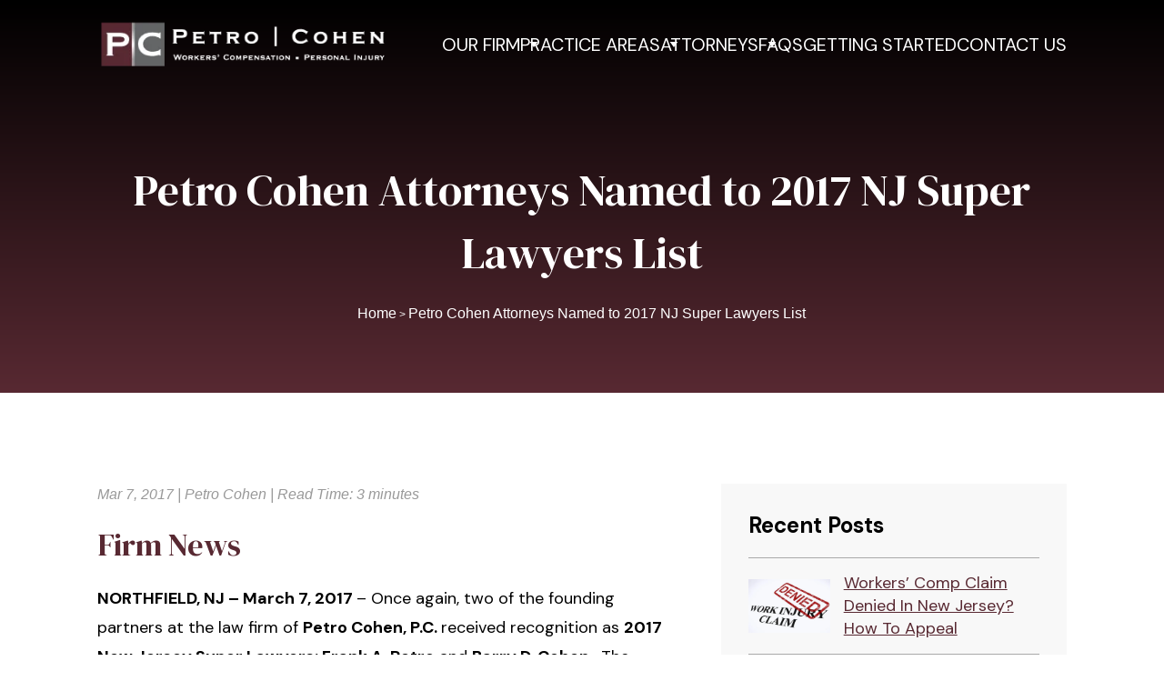

--- FILE ---
content_type: text/html; charset=UTF-8
request_url: https://petrocohen.com/blog/petro-cohen-attorneys-named-2017-nj-super-lawyers-list/
body_size: 56791
content:
<!DOCTYPE html><html lang="en-US"><head> <script type="text/javascript">
/* <![CDATA[ */
var gform;gform||(document.addEventListener("gform_main_scripts_loaded",function(){gform.scriptsLoaded=!0}),document.addEventListener("gform/theme/scripts_loaded",function(){gform.themeScriptsLoaded=!0}),window.addEventListener("DOMContentLoaded",function(){gform.domLoaded=!0}),gform={domLoaded:!1,scriptsLoaded:!1,themeScriptsLoaded:!1,isFormEditor:()=>"function"==typeof InitializeEditor,callIfLoaded:function(o){return!(!gform.domLoaded||!gform.scriptsLoaded||!gform.themeScriptsLoaded&&!gform.isFormEditor()||(gform.isFormEditor()&&console.warn("The use of gform.initializeOnLoaded() is deprecated in the form editor context and will be removed in Gravity Forms 3.1."),o(),0))},initializeOnLoaded:function(o){gform.callIfLoaded(o)||(document.addEventListener("gform_main_scripts_loaded",()=>{gform.scriptsLoaded=!0,gform.callIfLoaded(o)}),document.addEventListener("gform/theme/scripts_loaded",()=>{gform.themeScriptsLoaded=!0,gform.callIfLoaded(o)}),window.addEventListener("DOMContentLoaded",()=>{gform.domLoaded=!0,gform.callIfLoaded(o)}))},hooks:{action:{},filter:{}},addAction:function(o,r,e,t){gform.addHook("action",o,r,e,t)},addFilter:function(o,r,e,t){gform.addHook("filter",o,r,e,t)},doAction:function(o){gform.doHook("action",o,arguments)},applyFilters:function(o){return gform.doHook("filter",o,arguments)},removeAction:function(o,r){gform.removeHook("action",o,r)},removeFilter:function(o,r,e){gform.removeHook("filter",o,r,e)},addHook:function(o,r,e,t,n){null==gform.hooks[o][r]&&(gform.hooks[o][r]=[]);var d=gform.hooks[o][r];null==n&&(n=r+"_"+d.length),gform.hooks[o][r].push({tag:n,callable:e,priority:t=null==t?10:t})},doHook:function(r,o,e){var t;if(e=Array.prototype.slice.call(e,1),null!=gform.hooks[r][o]&&((o=gform.hooks[r][o]).sort(function(o,r){return o.priority-r.priority}),o.forEach(function(o){"function"!=typeof(t=o.callable)&&(t=window[t]),"action"==r?t.apply(null,e):e[0]=t.apply(null,e)})),"filter"==r)return e[0]},removeHook:function(o,r,t,n){var e;null!=gform.hooks[o][r]&&(e=(e=gform.hooks[o][r]).filter(function(o,r,e){return!!(null!=n&&n!=o.tag||null!=t&&t!=o.priority)}),gform.hooks[o][r]=e)}});
/* ]]> */
</script>
<meta charset="UTF-8" /><title>Named to 2017 NJ Super Lawyers List - Petro Cohen</title><meta name="viewport" content="width=device-width, initial-scale=1.0"/><link rel="stylesheet" media="print" onload="this.onload=null;this.media='all';" id="ao_optimized_gfonts" href="https://fonts.googleapis.com/css?family=DM+Serif+Display:300,400,500,600,700,800,900,italic600%7CDM+Sans:300,400,500,600,700,800,900,italic600%7CDM+Serif+Display:300,400,500,600,700,800,900,italic600%7CDM+Sans:300,400,500,600,700,800,900,italic600&amp;display=swap"><link rel="preconnect" href="https://fonts.googleapis.com"><link rel="preconnect" href="https://fonts.gstatic.com" crossorigin> <noscript> </noscript><meta name='robots' content='index, follow, max-image-preview:large, max-snippet:-1, max-video-preview:-1' /><link rel="canonical" href="https://petrocohen.com/blog/petro-cohen-attorneys-named-2017-nj-super-lawyers-list/" /><meta property="og:locale" content="en_US" /><meta property="og:type" content="article" /><meta property="og:title" content="Named to 2017 NJ Super Lawyers List - Petro Cohen" /><meta property="og:description" content="Firm News NORTHFIELD, NJ – March 7, 2017 – Once again, two of the founding partners at the law firm of Petro Cohen, P.C. received recognition as 2017 New Jersey Super Lawyers: Frank A. Petro and Barry D. Cohen.  The research team at Super Lawyers bestows the honorable distinction annually on no more than five percent of the lawyers in the state. Mr. Petro has been nominated for the award every year since 2005, while Mr. Cohen has been named 10 times. A Thomson Reuters business, Super Lawyers is a rating service of outstanding lawyers from more than 70 practice areas who have attained a high degree of peer recognition and professional achievement.  The research team makes annual selections using a patented, multiphase process that includes a statewide survey of lawyers, an independent research evaluation of candidates, and peer reviews by practice area.  The result is a credible, comprehensive, and diverse listing of exceptional attorneys. Frank Petro heads the workers’ compensation department of Petro Cohen Law Firm and is widely respected as a leading workers’ compensation attorney in New Jersey.  He has been certified by the New Jersey Supreme Court as a Workers’ Compensation Law Attorney since its inception in 1998.  This is the highest specialty certification available to NJ workers’ compensation lawyers. Mr. Petro is a former President of the leading professional organization for NJ workers’ compensation lawyers and judges, The Justice James H. Coleman, Jr.  New Jersey Workers’ Compensation American Inn of Court, which has a membership of approximately 150 lawyers and judges throughout the State.  He also served as one of 38 National Trustees for the American Inns of Court Foundation, the nation’s leading professional organization promoting legal excellence, professionalism, ethics, and civility for United States judges and lawyers, and held the position of Treasurer from 2008 to 2012.  Almost 150,000 judges and lawyers across the United States have participated in the American Inns of Court program. In addition to his recognition on the NJ Super Lawyer List, Mr. Petro received recognition on every “Best Lawyers in America®” list for New Jersey Workers’ Compensation since 1995 and is the only workers’ compensation attorney in the Atlantic City metro area who has this distinction.  He also holds an A/V Preeminent® rating from the world’s leading lawyer referral service, Martindale-Hubbell. Barry Cohen heads the personal injury department of the law firm.  For more than 30 years, his practice has been civil litigation, specializing in personal injury, maritime, product liability, professional negligence, and construction accident claims.  Since 2001, Mr. Cohen has been certified by the New Jersey Supreme Court as a Civil Trial Attorney, which is the highest specialty certification available to NJ civil trial attorneys. Mr. Cohen received recognition on the NJ Super Lawyer List for personal injury 10 times.  Throughout his career, he has served on a variety of boards and associations, including New Jersey Trial Lawyers Association and Board of Trustees, Vincent S. Haneman America Inn of Court, and many others.  He is also the recipient of numerous service awards including Outstanding Service to the Community and Bar – Atlantic County Bar Association, Young Leadership Award – Federation of Jewish Agencies of Atlantic County, Humanitarian Award for Outstanding Community Service – National Conference of Christians and Jews, and Volunteer of the Year Award – Volunteer Center of Atlantic County. The Super Lawyers lists publish nationwide in Super Lawyers Magazines and in leading city and regional magazines and newspapers across the country.  For more information about Super Lawyers, visit SuperLawyers.com The Northfield, NJ based law firm of Petro Cohen, P.C. Attorneys handles workers’ compensation, personal injury litigation, and Social Security disability claims, with four partners and five associates.  The firm serves all of southern and central New Jersey with offices in Northfield, Cherry Hill, Hamilton, and Cape May Court House, NJ.  For more information, visit PetroCohen.com or contact Susan Petro at 609.677.1700. # # #   With exceptional legal credentials and experience, Petro Cohen, P.C. Attorneys at Law handle workers’ compensation, personal injury litigation, and Social Security disability claims.  Dedicated to providing the highest quality of legal service available, the attorneys and staff share a passion for winning and an uncompromised commitment to every client.  Recognized as a leading New Jersey law firm for workers’ compensation and personal injury, Petro Cohen, P.C. handles cases throughout southern and central New Jersey.  For more information or an appointment at the Northfield, Cherry Hill, Hamilton, or Cape May, NJ offices, call 888.675.7607 or visit PetroCohen.com  " /><meta property="og:url" content="https://petrocohen.com/blog/petro-cohen-attorneys-named-2017-nj-super-lawyers-list/" /><meta property="og:site_name" content="Petro Cohen" /><meta property="article:published_time" content="2017-03-07T07:00:00+00:00" /><meta property="article:modified_time" content="2023-05-04T21:07:41+00:00" /><meta property="og:image" content="https://petrocohen.com/wp-content/uploads/2023/05/SL-Logo.jpg" /><meta property="og:image:width" content="400" /><meta property="og:image:height" content="234" /><meta property="og:image:type" content="image/jpeg" /><meta name="author" content="Petro Cohen" /><meta name="twitter:card" content="summary_large_image" /><meta name="twitter:label1" content="Written by" /><meta name="twitter:data1" content="Petro Cohen" /><meta name="twitter:label2" content="Est. reading time" /><meta name="twitter:data2" content="4 minutes" /><style media="all">ul#nav.dropdown{display:-webkit-box;display:-ms-flexbox;display:flex;-webkit-box-orient:horizontal;-webkit-box-direction:normal;-ms-flex-direction:row;flex-direction:row;-webkit-box-pack:justify;-ms-flex-pack:justify;justify-content:space-between;margin:0}
img:is([sizes="auto" i],[sizes^="auto," i]){contain-intrinsic-size:3000px 1500px}
@charset "UTF-8";.wp-block-archives{box-sizing:border-box}.wp-block-archives-dropdown label{display:block}.wp-block-avatar{line-height:0}.wp-block-avatar,.wp-block-avatar img{box-sizing:border-box}.wp-block-avatar.aligncenter{text-align:center}.wp-block-audio{box-sizing:border-box}.wp-block-audio :where(figcaption){margin-bottom:1em;margin-top:.5em}.wp-block-audio audio{min-width:300px;width:100%}.wp-block-button__link{align-content:center;box-sizing:border-box;cursor:pointer;display:inline-block;height:100%;text-align:center;word-break:break-word}.wp-block-button__link.aligncenter{text-align:center}.wp-block-button__link.alignright{text-align:right}:where(.wp-block-button__link){border-radius:9999px;box-shadow:none;padding:calc(.667em + 2px) calc(1.333em + 2px);text-decoration:none}.wp-block-button[style*=text-decoration] .wp-block-button__link{text-decoration:inherit}.wp-block-buttons>.wp-block-button.has-custom-width{max-width:none}.wp-block-buttons>.wp-block-button.has-custom-width .wp-block-button__link{width:100%}.wp-block-buttons>.wp-block-button.has-custom-font-size .wp-block-button__link{font-size:inherit}.wp-block-buttons>.wp-block-button.wp-block-button__width-25{width:calc(25% - var(--wp--style--block-gap, .5em)*.75)}.wp-block-buttons>.wp-block-button.wp-block-button__width-50{width:calc(50% - var(--wp--style--block-gap, .5em)*.5)}.wp-block-buttons>.wp-block-button.wp-block-button__width-75{width:calc(75% - var(--wp--style--block-gap, .5em)*.25)}.wp-block-buttons>.wp-block-button.wp-block-button__width-100{flex-basis:100%;width:100%}.wp-block-buttons.is-vertical>.wp-block-button.wp-block-button__width-25{width:25%}.wp-block-buttons.is-vertical>.wp-block-button.wp-block-button__width-50{width:50%}.wp-block-buttons.is-vertical>.wp-block-button.wp-block-button__width-75{width:75%}.wp-block-button.is-style-squared,.wp-block-button__link.wp-block-button.is-style-squared{border-radius:0}.wp-block-button.no-border-radius,.wp-block-button__link.no-border-radius{border-radius:0!important}:root :where(.wp-block-button .wp-block-button__link.is-style-outline),:root :where(.wp-block-button.is-style-outline>.wp-block-button__link){border:2px solid;padding:.667em 1.333em}:root :where(.wp-block-button .wp-block-button__link.is-style-outline:not(.has-text-color)),:root :where(.wp-block-button.is-style-outline>.wp-block-button__link:not(.has-text-color)){color:currentColor}:root :where(.wp-block-button .wp-block-button__link.is-style-outline:not(.has-background)),:root :where(.wp-block-button.is-style-outline>.wp-block-button__link:not(.has-background)){background-color:initial;background-image:none}.wp-block-buttons{box-sizing:border-box}.wp-block-buttons.is-vertical{flex-direction:column}.wp-block-buttons.is-vertical>.wp-block-button:last-child{margin-bottom:0}.wp-block-buttons>.wp-block-button{display:inline-block;margin:0}.wp-block-buttons.is-content-justification-left{justify-content:flex-start}.wp-block-buttons.is-content-justification-left.is-vertical{align-items:flex-start}.wp-block-buttons.is-content-justification-center{justify-content:center}.wp-block-buttons.is-content-justification-center.is-vertical{align-items:center}.wp-block-buttons.is-content-justification-right{justify-content:flex-end}.wp-block-buttons.is-content-justification-right.is-vertical{align-items:flex-end}.wp-block-buttons.is-content-justification-space-between{justify-content:space-between}.wp-block-buttons.aligncenter{text-align:center}.wp-block-buttons:not(.is-content-justification-space-between,.is-content-justification-right,.is-content-justification-left,.is-content-justification-center) .wp-block-button.aligncenter{margin-left:auto;margin-right:auto;width:100%}.wp-block-buttons[style*=text-decoration] .wp-block-button,.wp-block-buttons[style*=text-decoration] .wp-block-button__link{text-decoration:inherit}.wp-block-buttons.has-custom-font-size .wp-block-button__link{font-size:inherit}.wp-block-buttons .wp-block-button__link{width:100%}.wp-block-button.aligncenter,.wp-block-calendar{text-align:center}.wp-block-calendar td,.wp-block-calendar th{border:1px solid;padding:.25em}.wp-block-calendar th{font-weight:400}.wp-block-calendar caption{background-color:inherit}.wp-block-calendar table{border-collapse:collapse;width:100%}.wp-block-calendar table:where(:not(.has-text-color)){color:#40464d}.wp-block-calendar table:where(:not(.has-text-color)) td,.wp-block-calendar table:where(:not(.has-text-color)) th{border-color:#ddd}.wp-block-calendar table.has-background th{background-color:inherit}.wp-block-calendar table.has-text-color th{color:inherit}:where(.wp-block-calendar table:not(.has-background) th){background:#ddd}.wp-block-categories{box-sizing:border-box}.wp-block-categories.alignleft{margin-right:2em}.wp-block-categories.alignright{margin-left:2em}.wp-block-categories.wp-block-categories-dropdown.aligncenter{text-align:center}.wp-block-categories .wp-block-categories__label{display:block;width:100%}.wp-block-code{box-sizing:border-box}.wp-block-code code{
  /*!rtl:begin:ignore*/direction:ltr;display:block;font-family:inherit;overflow-wrap:break-word;text-align:initial;white-space:pre-wrap
  /*!rtl:end:ignore*/}.wp-block-columns{align-items:normal!important;box-sizing:border-box;display:flex;flex-wrap:wrap!important}@media (min-width:782px){.wp-block-columns{flex-wrap:nowrap!important}}.wp-block-columns.are-vertically-aligned-top{align-items:flex-start}.wp-block-columns.are-vertically-aligned-center{align-items:center}.wp-block-columns.are-vertically-aligned-bottom{align-items:flex-end}@media (max-width:781px){.wp-block-columns:not(.is-not-stacked-on-mobile)>.wp-block-column{flex-basis:100%!important}}@media (min-width:782px){.wp-block-columns:not(.is-not-stacked-on-mobile)>.wp-block-column{flex-basis:0;flex-grow:1}.wp-block-columns:not(.is-not-stacked-on-mobile)>.wp-block-column[style*=flex-basis]{flex-grow:0}}.wp-block-columns.is-not-stacked-on-mobile{flex-wrap:nowrap!important}.wp-block-columns.is-not-stacked-on-mobile>.wp-block-column{flex-basis:0;flex-grow:1}.wp-block-columns.is-not-stacked-on-mobile>.wp-block-column[style*=flex-basis]{flex-grow:0}:where(.wp-block-columns){margin-bottom:1.75em}:where(.wp-block-columns.has-background){padding:1.25em 2.375em}.wp-block-column{flex-grow:1;min-width:0;overflow-wrap:break-word;word-break:break-word}.wp-block-column.is-vertically-aligned-top{align-self:flex-start}.wp-block-column.is-vertically-aligned-center{align-self:center}.wp-block-column.is-vertically-aligned-bottom{align-self:flex-end}.wp-block-column.is-vertically-aligned-stretch{align-self:stretch}.wp-block-column.is-vertically-aligned-bottom,.wp-block-column.is-vertically-aligned-center,.wp-block-column.is-vertically-aligned-top{width:100%}.wp-block-post-comments{box-sizing:border-box}.wp-block-post-comments .alignleft{float:left}.wp-block-post-comments .alignright{float:right}.wp-block-post-comments .navigation:after{clear:both;content:"";display:table}.wp-block-post-comments .commentlist{clear:both;list-style:none;margin:0;padding:0}.wp-block-post-comments .commentlist .comment{min-height:2.25em;padding-left:3.25em}.wp-block-post-comments .commentlist .comment p{font-size:1em;line-height:1.8;margin:1em 0}.wp-block-post-comments .commentlist .children{list-style:none;margin:0;padding:0}.wp-block-post-comments .comment-author{line-height:1.5}.wp-block-post-comments .comment-author .avatar{border-radius:1.5em;display:block;float:left;height:2.5em;margin-right:.75em;margin-top:.5em;width:2.5em}.wp-block-post-comments .comment-author cite{font-style:normal}.wp-block-post-comments .comment-meta{font-size:.875em;line-height:1.5}.wp-block-post-comments .comment-meta b{font-weight:400}.wp-block-post-comments .comment-meta .comment-awaiting-moderation{display:block;margin-bottom:1em;margin-top:1em}.wp-block-post-comments .comment-body .commentmetadata{font-size:.875em}.wp-block-post-comments .comment-form-author label,.wp-block-post-comments .comment-form-comment label,.wp-block-post-comments .comment-form-email label,.wp-block-post-comments .comment-form-url label{display:block;margin-bottom:.25em}.wp-block-post-comments .comment-form input:not([type=submit]):not([type=checkbox]),.wp-block-post-comments .comment-form textarea{box-sizing:border-box;display:block;width:100%}.wp-block-post-comments .comment-form-cookies-consent{display:flex;gap:.25em}.wp-block-post-comments .comment-form-cookies-consent #wp-comment-cookies-consent{margin-top:.35em}.wp-block-post-comments .comment-reply-title{margin-bottom:0}.wp-block-post-comments .comment-reply-title :where(small){font-size:var(--wp--preset--font-size--medium,smaller);margin-left:.5em}.wp-block-post-comments .reply{font-size:.875em;margin-bottom:1.4em}.wp-block-post-comments input:not([type=submit]),.wp-block-post-comments textarea{border:1px solid #949494;font-family:inherit;font-size:1em}.wp-block-post-comments input:not([type=submit]):not([type=checkbox]),.wp-block-post-comments textarea{padding:calc(.667em + 2px)}:where(.wp-block-post-comments input[type=submit]){border:none}.wp-block-comments{box-sizing:border-box}.wp-block-comments-pagination>.wp-block-comments-pagination-next,.wp-block-comments-pagination>.wp-block-comments-pagination-numbers,.wp-block-comments-pagination>.wp-block-comments-pagination-previous{font-size:inherit;margin-bottom:.5em;margin-right:.5em}.wp-block-comments-pagination>.wp-block-comments-pagination-next:last-child,.wp-block-comments-pagination>.wp-block-comments-pagination-numbers:last-child,.wp-block-comments-pagination>.wp-block-comments-pagination-previous:last-child{margin-right:0}.wp-block-comments-pagination .wp-block-comments-pagination-previous-arrow{display:inline-block;margin-right:1ch}.wp-block-comments-pagination .wp-block-comments-pagination-previous-arrow:not(.is-arrow-chevron){transform:scaleX(1)}.wp-block-comments-pagination .wp-block-comments-pagination-next-arrow{display:inline-block;margin-left:1ch}.wp-block-comments-pagination .wp-block-comments-pagination-next-arrow:not(.is-arrow-chevron){transform:scaleX(1)}.wp-block-comments-pagination.aligncenter{justify-content:center}.wp-block-comment-template{box-sizing:border-box;list-style:none;margin-bottom:0;max-width:100%;padding:0}.wp-block-comment-template li{clear:both}.wp-block-comment-template ol{list-style:none;margin-bottom:0;max-width:100%;padding-left:2rem}.wp-block-comment-template.alignleft{float:left}.wp-block-comment-template.aligncenter{margin-left:auto;margin-right:auto;width:fit-content}.wp-block-comment-template.alignright{float:right}.wp-block-comment-date{box-sizing:border-box}.comment-awaiting-moderation{display:block;font-size:.875em;line-height:1.5}.wp-block-comment-author-name,.wp-block-comment-content,.wp-block-comment-edit-link,.wp-block-comment-reply-link{box-sizing:border-box}.wp-block-cover,.wp-block-cover-image{align-items:center;background-position:50%;box-sizing:border-box;display:flex;justify-content:center;min-height:430px;overflow:hidden;overflow:clip;padding:1em;position:relative}.wp-block-cover .has-background-dim:not([class*=-background-color]),.wp-block-cover-image .has-background-dim:not([class*=-background-color]),.wp-block-cover-image.has-background-dim:not([class*=-background-color]),.wp-block-cover.has-background-dim:not([class*=-background-color]){background-color:#000}.wp-block-cover .has-background-dim.has-background-gradient,.wp-block-cover-image .has-background-dim.has-background-gradient{background-color:initial}.wp-block-cover-image.has-background-dim:before,.wp-block-cover.has-background-dim:before{background-color:inherit;content:""}.wp-block-cover .wp-block-cover__background,.wp-block-cover .wp-block-cover__gradient-background,.wp-block-cover-image .wp-block-cover__background,.wp-block-cover-image .wp-block-cover__gradient-background,.wp-block-cover-image.has-background-dim:not(.has-background-gradient):before,.wp-block-cover.has-background-dim:not(.has-background-gradient):before{bottom:0;left:0;opacity:.5;position:absolute;right:0;top:0}.wp-block-cover-image.has-background-dim.has-background-dim-10 .wp-block-cover__background,.wp-block-cover-image.has-background-dim.has-background-dim-10 .wp-block-cover__gradient-background,.wp-block-cover-image.has-background-dim.has-background-dim-10:not(.has-background-gradient):before,.wp-block-cover.has-background-dim.has-background-dim-10 .wp-block-cover__background,.wp-block-cover.has-background-dim.has-background-dim-10 .wp-block-cover__gradient-background,.wp-block-cover.has-background-dim.has-background-dim-10:not(.has-background-gradient):before{opacity:.1}.wp-block-cover-image.has-background-dim.has-background-dim-20 .wp-block-cover__background,.wp-block-cover-image.has-background-dim.has-background-dim-20 .wp-block-cover__gradient-background,.wp-block-cover-image.has-background-dim.has-background-dim-20:not(.has-background-gradient):before,.wp-block-cover.has-background-dim.has-background-dim-20 .wp-block-cover__background,.wp-block-cover.has-background-dim.has-background-dim-20 .wp-block-cover__gradient-background,.wp-block-cover.has-background-dim.has-background-dim-20:not(.has-background-gradient):before{opacity:.2}.wp-block-cover-image.has-background-dim.has-background-dim-30 .wp-block-cover__background,.wp-block-cover-image.has-background-dim.has-background-dim-30 .wp-block-cover__gradient-background,.wp-block-cover-image.has-background-dim.has-background-dim-30:not(.has-background-gradient):before,.wp-block-cover.has-background-dim.has-background-dim-30 .wp-block-cover__background,.wp-block-cover.has-background-dim.has-background-dim-30 .wp-block-cover__gradient-background,.wp-block-cover.has-background-dim.has-background-dim-30:not(.has-background-gradient):before{opacity:.3}.wp-block-cover-image.has-background-dim.has-background-dim-40 .wp-block-cover__background,.wp-block-cover-image.has-background-dim.has-background-dim-40 .wp-block-cover__gradient-background,.wp-block-cover-image.has-background-dim.has-background-dim-40:not(.has-background-gradient):before,.wp-block-cover.has-background-dim.has-background-dim-40 .wp-block-cover__background,.wp-block-cover.has-background-dim.has-background-dim-40 .wp-block-cover__gradient-background,.wp-block-cover.has-background-dim.has-background-dim-40:not(.has-background-gradient):before{opacity:.4}.wp-block-cover-image.has-background-dim.has-background-dim-50 .wp-block-cover__background,.wp-block-cover-image.has-background-dim.has-background-dim-50 .wp-block-cover__gradient-background,.wp-block-cover-image.has-background-dim.has-background-dim-50:not(.has-background-gradient):before,.wp-block-cover.has-background-dim.has-background-dim-50 .wp-block-cover__background,.wp-block-cover.has-background-dim.has-background-dim-50 .wp-block-cover__gradient-background,.wp-block-cover.has-background-dim.has-background-dim-50:not(.has-background-gradient):before{opacity:.5}.wp-block-cover-image.has-background-dim.has-background-dim-60 .wp-block-cover__background,.wp-block-cover-image.has-background-dim.has-background-dim-60 .wp-block-cover__gradient-background,.wp-block-cover-image.has-background-dim.has-background-dim-60:not(.has-background-gradient):before,.wp-block-cover.has-background-dim.has-background-dim-60 .wp-block-cover__background,.wp-block-cover.has-background-dim.has-background-dim-60 .wp-block-cover__gradient-background,.wp-block-cover.has-background-dim.has-background-dim-60:not(.has-background-gradient):before{opacity:.6}.wp-block-cover-image.has-background-dim.has-background-dim-70 .wp-block-cover__background,.wp-block-cover-image.has-background-dim.has-background-dim-70 .wp-block-cover__gradient-background,.wp-block-cover-image.has-background-dim.has-background-dim-70:not(.has-background-gradient):before,.wp-block-cover.has-background-dim.has-background-dim-70 .wp-block-cover__background,.wp-block-cover.has-background-dim.has-background-dim-70 .wp-block-cover__gradient-background,.wp-block-cover.has-background-dim.has-background-dim-70:not(.has-background-gradient):before{opacity:.7}.wp-block-cover-image.has-background-dim.has-background-dim-80 .wp-block-cover__background,.wp-block-cover-image.has-background-dim.has-background-dim-80 .wp-block-cover__gradient-background,.wp-block-cover-image.has-background-dim.has-background-dim-80:not(.has-background-gradient):before,.wp-block-cover.has-background-dim.has-background-dim-80 .wp-block-cover__background,.wp-block-cover.has-background-dim.has-background-dim-80 .wp-block-cover__gradient-background,.wp-block-cover.has-background-dim.has-background-dim-80:not(.has-background-gradient):before{opacity:.8}.wp-block-cover-image.has-background-dim.has-background-dim-90 .wp-block-cover__background,.wp-block-cover-image.has-background-dim.has-background-dim-90 .wp-block-cover__gradient-background,.wp-block-cover-image.has-background-dim.has-background-dim-90:not(.has-background-gradient):before,.wp-block-cover.has-background-dim.has-background-dim-90 .wp-block-cover__background,.wp-block-cover.has-background-dim.has-background-dim-90 .wp-block-cover__gradient-background,.wp-block-cover.has-background-dim.has-background-dim-90:not(.has-background-gradient):before{opacity:.9}.wp-block-cover-image.has-background-dim.has-background-dim-100 .wp-block-cover__background,.wp-block-cover-image.has-background-dim.has-background-dim-100 .wp-block-cover__gradient-background,.wp-block-cover-image.has-background-dim.has-background-dim-100:not(.has-background-gradient):before,.wp-block-cover.has-background-dim.has-background-dim-100 .wp-block-cover__background,.wp-block-cover.has-background-dim.has-background-dim-100 .wp-block-cover__gradient-background,.wp-block-cover.has-background-dim.has-background-dim-100:not(.has-background-gradient):before{opacity:1}.wp-block-cover .wp-block-cover__background.has-background-dim.has-background-dim-0,.wp-block-cover .wp-block-cover__gradient-background.has-background-dim.has-background-dim-0,.wp-block-cover-image .wp-block-cover__background.has-background-dim.has-background-dim-0,.wp-block-cover-image .wp-block-cover__gradient-background.has-background-dim.has-background-dim-0{opacity:0}.wp-block-cover .wp-block-cover__background.has-background-dim.has-background-dim-10,.wp-block-cover .wp-block-cover__gradient-background.has-background-dim.has-background-dim-10,.wp-block-cover-image .wp-block-cover__background.has-background-dim.has-background-dim-10,.wp-block-cover-image .wp-block-cover__gradient-background.has-background-dim.has-background-dim-10{opacity:.1}.wp-block-cover .wp-block-cover__background.has-background-dim.has-background-dim-20,.wp-block-cover .wp-block-cover__gradient-background.has-background-dim.has-background-dim-20,.wp-block-cover-image .wp-block-cover__background.has-background-dim.has-background-dim-20,.wp-block-cover-image .wp-block-cover__gradient-background.has-background-dim.has-background-dim-20{opacity:.2}.wp-block-cover .wp-block-cover__background.has-background-dim.has-background-dim-30,.wp-block-cover .wp-block-cover__gradient-background.has-background-dim.has-background-dim-30,.wp-block-cover-image .wp-block-cover__background.has-background-dim.has-background-dim-30,.wp-block-cover-image .wp-block-cover__gradient-background.has-background-dim.has-background-dim-30{opacity:.3}.wp-block-cover .wp-block-cover__background.has-background-dim.has-background-dim-40,.wp-block-cover .wp-block-cover__gradient-background.has-background-dim.has-background-dim-40,.wp-block-cover-image .wp-block-cover__background.has-background-dim.has-background-dim-40,.wp-block-cover-image .wp-block-cover__gradient-background.has-background-dim.has-background-dim-40{opacity:.4}.wp-block-cover .wp-block-cover__background.has-background-dim.has-background-dim-50,.wp-block-cover .wp-block-cover__gradient-background.has-background-dim.has-background-dim-50,.wp-block-cover-image .wp-block-cover__background.has-background-dim.has-background-dim-50,.wp-block-cover-image .wp-block-cover__gradient-background.has-background-dim.has-background-dim-50{opacity:.5}.wp-block-cover .wp-block-cover__background.has-background-dim.has-background-dim-60,.wp-block-cover .wp-block-cover__gradient-background.has-background-dim.has-background-dim-60,.wp-block-cover-image .wp-block-cover__background.has-background-dim.has-background-dim-60,.wp-block-cover-image .wp-block-cover__gradient-background.has-background-dim.has-background-dim-60{opacity:.6}.wp-block-cover .wp-block-cover__background.has-background-dim.has-background-dim-70,.wp-block-cover .wp-block-cover__gradient-background.has-background-dim.has-background-dim-70,.wp-block-cover-image .wp-block-cover__background.has-background-dim.has-background-dim-70,.wp-block-cover-image .wp-block-cover__gradient-background.has-background-dim.has-background-dim-70{opacity:.7}.wp-block-cover .wp-block-cover__background.has-background-dim.has-background-dim-80,.wp-block-cover .wp-block-cover__gradient-background.has-background-dim.has-background-dim-80,.wp-block-cover-image .wp-block-cover__background.has-background-dim.has-background-dim-80,.wp-block-cover-image .wp-block-cover__gradient-background.has-background-dim.has-background-dim-80{opacity:.8}.wp-block-cover .wp-block-cover__background.has-background-dim.has-background-dim-90,.wp-block-cover .wp-block-cover__gradient-background.has-background-dim.has-background-dim-90,.wp-block-cover-image .wp-block-cover__background.has-background-dim.has-background-dim-90,.wp-block-cover-image .wp-block-cover__gradient-background.has-background-dim.has-background-dim-90{opacity:.9}.wp-block-cover .wp-block-cover__background.has-background-dim.has-background-dim-100,.wp-block-cover .wp-block-cover__gradient-background.has-background-dim.has-background-dim-100,.wp-block-cover-image .wp-block-cover__background.has-background-dim.has-background-dim-100,.wp-block-cover-image .wp-block-cover__gradient-background.has-background-dim.has-background-dim-100{opacity:1}.wp-block-cover-image.alignleft,.wp-block-cover-image.alignright,.wp-block-cover.alignleft,.wp-block-cover.alignright{max-width:420px;width:100%}.wp-block-cover-image.aligncenter,.wp-block-cover-image.alignleft,.wp-block-cover-image.alignright,.wp-block-cover.aligncenter,.wp-block-cover.alignleft,.wp-block-cover.alignright{display:flex}.wp-block-cover .wp-block-cover__inner-container,.wp-block-cover-image .wp-block-cover__inner-container{color:inherit;position:relative;width:100%}.wp-block-cover-image.is-position-top-left,.wp-block-cover.is-position-top-left{align-items:flex-start;justify-content:flex-start}.wp-block-cover-image.is-position-top-center,.wp-block-cover.is-position-top-center{align-items:flex-start;justify-content:center}.wp-block-cover-image.is-position-top-right,.wp-block-cover.is-position-top-right{align-items:flex-start;justify-content:flex-end}.wp-block-cover-image.is-position-center-left,.wp-block-cover.is-position-center-left{align-items:center;justify-content:flex-start}.wp-block-cover-image.is-position-center-center,.wp-block-cover.is-position-center-center{align-items:center;justify-content:center}.wp-block-cover-image.is-position-center-right,.wp-block-cover.is-position-center-right{align-items:center;justify-content:flex-end}.wp-block-cover-image.is-position-bottom-left,.wp-block-cover.is-position-bottom-left{align-items:flex-end;justify-content:flex-start}.wp-block-cover-image.is-position-bottom-center,.wp-block-cover.is-position-bottom-center{align-items:flex-end;justify-content:center}.wp-block-cover-image.is-position-bottom-right,.wp-block-cover.is-position-bottom-right{align-items:flex-end;justify-content:flex-end}.wp-block-cover-image.has-custom-content-position.has-custom-content-position .wp-block-cover__inner-container,.wp-block-cover.has-custom-content-position.has-custom-content-position .wp-block-cover__inner-container{margin:0}.wp-block-cover-image.has-custom-content-position.has-custom-content-position.is-position-bottom-left .wp-block-cover__inner-container,.wp-block-cover-image.has-custom-content-position.has-custom-content-position.is-position-bottom-right .wp-block-cover__inner-container,.wp-block-cover-image.has-custom-content-position.has-custom-content-position.is-position-center-left .wp-block-cover__inner-container,.wp-block-cover-image.has-custom-content-position.has-custom-content-position.is-position-center-right .wp-block-cover__inner-container,.wp-block-cover-image.has-custom-content-position.has-custom-content-position.is-position-top-left .wp-block-cover__inner-container,.wp-block-cover-image.has-custom-content-position.has-custom-content-position.is-position-top-right .wp-block-cover__inner-container,.wp-block-cover.has-custom-content-position.has-custom-content-position.is-position-bottom-left .wp-block-cover__inner-container,.wp-block-cover.has-custom-content-position.has-custom-content-position.is-position-bottom-right .wp-block-cover__inner-container,.wp-block-cover.has-custom-content-position.has-custom-content-position.is-position-center-left .wp-block-cover__inner-container,.wp-block-cover.has-custom-content-position.has-custom-content-position.is-position-center-right .wp-block-cover__inner-container,.wp-block-cover.has-custom-content-position.has-custom-content-position.is-position-top-left .wp-block-cover__inner-container,.wp-block-cover.has-custom-content-position.has-custom-content-position.is-position-top-right .wp-block-cover__inner-container{margin:0;width:auto}.wp-block-cover .wp-block-cover__image-background,.wp-block-cover video.wp-block-cover__video-background,.wp-block-cover-image .wp-block-cover__image-background,.wp-block-cover-image video.wp-block-cover__video-background{border:none;bottom:0;box-shadow:none;height:100%;left:0;margin:0;max-height:none;max-width:none;object-fit:cover;outline:none;padding:0;position:absolute;right:0;top:0;width:100%}.wp-block-cover-image.has-parallax,.wp-block-cover.has-parallax,.wp-block-cover__image-background.has-parallax,video.wp-block-cover__video-background.has-parallax{background-attachment:fixed;background-repeat:no-repeat;background-size:cover}@supports (-webkit-touch-callout:inherit){.wp-block-cover-image.has-parallax,.wp-block-cover.has-parallax,.wp-block-cover__image-background.has-parallax,video.wp-block-cover__video-background.has-parallax{background-attachment:scroll}}@media (prefers-reduced-motion:reduce){.wp-block-cover-image.has-parallax,.wp-block-cover.has-parallax,.wp-block-cover__image-background.has-parallax,video.wp-block-cover__video-background.has-parallax{background-attachment:scroll}}.wp-block-cover-image.is-repeated,.wp-block-cover.is-repeated,.wp-block-cover__image-background.is-repeated,video.wp-block-cover__video-background.is-repeated{background-repeat:repeat;background-size:auto}.wp-block-cover-image-text,.wp-block-cover-image-text a,.wp-block-cover-image-text a:active,.wp-block-cover-image-text a:focus,.wp-block-cover-image-text a:hover,.wp-block-cover-text,.wp-block-cover-text a,.wp-block-cover-text a:active,.wp-block-cover-text a:focus,.wp-block-cover-text a:hover,section.wp-block-cover-image h2,section.wp-block-cover-image h2 a,section.wp-block-cover-image h2 a:active,section.wp-block-cover-image h2 a:focus,section.wp-block-cover-image h2 a:hover{color:#fff}.wp-block-cover-image .wp-block-cover.has-left-content{justify-content:flex-start}.wp-block-cover-image .wp-block-cover.has-right-content{justify-content:flex-end}.wp-block-cover-image.has-left-content .wp-block-cover-image-text,.wp-block-cover.has-left-content .wp-block-cover-text,section.wp-block-cover-image.has-left-content>h2{margin-left:0;text-align:left}.wp-block-cover-image.has-right-content .wp-block-cover-image-text,.wp-block-cover.has-right-content .wp-block-cover-text,section.wp-block-cover-image.has-right-content>h2{margin-right:0;text-align:right}.wp-block-cover .wp-block-cover-text,.wp-block-cover-image .wp-block-cover-image-text,section.wp-block-cover-image>h2{font-size:2em;line-height:1.25;margin-bottom:0;max-width:840px;padding:.44em;text-align:center;z-index:1}:where(.wp-block-cover-image:not(.has-text-color)),:where(.wp-block-cover:not(.has-text-color)){color:#fff}:where(.wp-block-cover-image.is-light:not(.has-text-color)),:where(.wp-block-cover.is-light:not(.has-text-color)){color:#000}:root :where(.wp-block-cover h1:not(.has-text-color)),:root :where(.wp-block-cover h2:not(.has-text-color)),:root :where(.wp-block-cover h3:not(.has-text-color)),:root :where(.wp-block-cover h4:not(.has-text-color)),:root :where(.wp-block-cover h5:not(.has-text-color)),:root :where(.wp-block-cover h6:not(.has-text-color)),:root :where(.wp-block-cover p:not(.has-text-color)){color:inherit}body:not(.editor-styles-wrapper) .wp-block-cover:not(.wp-block-cover:has(.wp-block-cover__background+.wp-block-cover__inner-container)) .wp-block-cover__image-background,body:not(.editor-styles-wrapper) .wp-block-cover:not(.wp-block-cover:has(.wp-block-cover__background+.wp-block-cover__inner-container)) .wp-block-cover__video-background{z-index:0}body:not(.editor-styles-wrapper) .wp-block-cover:not(.wp-block-cover:has(.wp-block-cover__background+.wp-block-cover__inner-container)) .wp-block-cover__background,body:not(.editor-styles-wrapper) .wp-block-cover:not(.wp-block-cover:has(.wp-block-cover__background+.wp-block-cover__inner-container)) .wp-block-cover__gradient-background,body:not(.editor-styles-wrapper) .wp-block-cover:not(.wp-block-cover:has(.wp-block-cover__background+.wp-block-cover__inner-container)) .wp-block-cover__inner-container,body:not(.editor-styles-wrapper) .wp-block-cover:not(.wp-block-cover:has(.wp-block-cover__background+.wp-block-cover__inner-container)).has-background-dim:not(.has-background-gradient):before{z-index:1}.has-modal-open body:not(.editor-styles-wrapper) .wp-block-cover:not(.wp-block-cover:has(.wp-block-cover__background+.wp-block-cover__inner-container)) .wp-block-cover__inner-container{z-index:auto}.wp-block-details{box-sizing:border-box}.wp-block-details summary{cursor:pointer}.wp-block-embed.alignleft,.wp-block-embed.alignright,.wp-block[data-align=left]>[data-type="core/embed"],.wp-block[data-align=right]>[data-type="core/embed"]{max-width:360px;width:100%}.wp-block-embed.alignleft .wp-block-embed__wrapper,.wp-block-embed.alignright .wp-block-embed__wrapper,.wp-block[data-align=left]>[data-type="core/embed"] .wp-block-embed__wrapper,.wp-block[data-align=right]>[data-type="core/embed"] .wp-block-embed__wrapper{min-width:280px}.wp-block-cover .wp-block-embed{min-height:240px;min-width:320px}.wp-block-embed{overflow-wrap:break-word}.wp-block-embed :where(figcaption){margin-bottom:1em;margin-top:.5em}.wp-block-embed iframe{max-width:100%}.wp-block-embed__wrapper{position:relative}.wp-embed-responsive .wp-has-aspect-ratio .wp-block-embed__wrapper:before{content:"";display:block;padding-top:50%}.wp-embed-responsive .wp-has-aspect-ratio iframe{bottom:0;height:100%;left:0;position:absolute;right:0;top:0;width:100%}.wp-embed-responsive .wp-embed-aspect-21-9 .wp-block-embed__wrapper:before{padding-top:42.85%}.wp-embed-responsive .wp-embed-aspect-18-9 .wp-block-embed__wrapper:before{padding-top:50%}.wp-embed-responsive .wp-embed-aspect-16-9 .wp-block-embed__wrapper:before{padding-top:56.25%}.wp-embed-responsive .wp-embed-aspect-4-3 .wp-block-embed__wrapper:before{padding-top:75%}.wp-embed-responsive .wp-embed-aspect-1-1 .wp-block-embed__wrapper:before{padding-top:100%}.wp-embed-responsive .wp-embed-aspect-9-16 .wp-block-embed__wrapper:before{padding-top:177.77%}.wp-embed-responsive .wp-embed-aspect-1-2 .wp-block-embed__wrapper:before{padding-top:200%}.wp-block-file{box-sizing:border-box}.wp-block-file:not(.wp-element-button){font-size:.8em}.wp-block-file.aligncenter{text-align:center}.wp-block-file.alignright{text-align:right}.wp-block-file *+.wp-block-file__button{margin-left:.75em}:where(.wp-block-file){margin-bottom:1.5em}.wp-block-file__embed{margin-bottom:1em}:where(.wp-block-file__button){border-radius:2em;display:inline-block;padding:.5em 1em}:where(.wp-block-file__button):is(a):active,:where(.wp-block-file__button):is(a):focus,:where(.wp-block-file__button):is(a):hover,:where(.wp-block-file__button):is(a):visited{box-shadow:none;color:#fff;opacity:.85;text-decoration:none}.wp-block-form-input__label{display:flex;flex-direction:column;gap:.25em;margin-bottom:.5em;width:100%}.wp-block-form-input__label.is-label-inline{align-items:center;flex-direction:row;gap:.5em}.wp-block-form-input__label.is-label-inline .wp-block-form-input__label-content{margin-bottom:.5em}.wp-block-form-input__label:has(input[type=checkbox]){flex-direction:row;width:fit-content}.wp-block-form-input__label:has(input[type=checkbox]) .wp-block-form-input__label-content{margin:0}.wp-block-form-input__label:has(.wp-block-form-input__label-content+input[type=checkbox]){flex-direction:row-reverse}.wp-block-form-input__label-content{width:fit-content}.wp-block-form-input__input{font-size:1em;margin-bottom:.5em;padding:0 .5em}.wp-block-form-input__input[type=date],.wp-block-form-input__input[type=datetime-local],.wp-block-form-input__input[type=datetime],.wp-block-form-input__input[type=email],.wp-block-form-input__input[type=month],.wp-block-form-input__input[type=number],.wp-block-form-input__input[type=password],.wp-block-form-input__input[type=search],.wp-block-form-input__input[type=tel],.wp-block-form-input__input[type=text],.wp-block-form-input__input[type=time],.wp-block-form-input__input[type=url],.wp-block-form-input__input[type=week]{border:1px solid;line-height:2;min-height:2em}textarea.wp-block-form-input__input{min-height:10em}.blocks-gallery-grid:not(.has-nested-images),.wp-block-gallery:not(.has-nested-images){display:flex;flex-wrap:wrap;list-style-type:none;margin:0;padding:0}.blocks-gallery-grid:not(.has-nested-images) .blocks-gallery-image,.blocks-gallery-grid:not(.has-nested-images) .blocks-gallery-item,.wp-block-gallery:not(.has-nested-images) .blocks-gallery-image,.wp-block-gallery:not(.has-nested-images) .blocks-gallery-item{display:flex;flex-direction:column;flex-grow:1;justify-content:center;margin:0 1em 1em 0;position:relative;width:calc(50% - 1em)}.blocks-gallery-grid:not(.has-nested-images) .blocks-gallery-image:nth-of-type(2n),.blocks-gallery-grid:not(.has-nested-images) .blocks-gallery-item:nth-of-type(2n),.wp-block-gallery:not(.has-nested-images) .blocks-gallery-image:nth-of-type(2n),.wp-block-gallery:not(.has-nested-images) .blocks-gallery-item:nth-of-type(2n){margin-right:0}.blocks-gallery-grid:not(.has-nested-images) .blocks-gallery-image figure,.blocks-gallery-grid:not(.has-nested-images) .blocks-gallery-item figure,.wp-block-gallery:not(.has-nested-images) .blocks-gallery-image figure,.wp-block-gallery:not(.has-nested-images) .blocks-gallery-item figure{align-items:flex-end;display:flex;height:100%;justify-content:flex-start;margin:0}.blocks-gallery-grid:not(.has-nested-images) .blocks-gallery-image img,.blocks-gallery-grid:not(.has-nested-images) .blocks-gallery-item img,.wp-block-gallery:not(.has-nested-images) .blocks-gallery-image img,.wp-block-gallery:not(.has-nested-images) .blocks-gallery-item img{display:block;height:auto;max-width:100%;width:auto}.blocks-gallery-grid:not(.has-nested-images) .blocks-gallery-image figcaption,.blocks-gallery-grid:not(.has-nested-images) .blocks-gallery-item figcaption,.wp-block-gallery:not(.has-nested-images) .blocks-gallery-image figcaption,.wp-block-gallery:not(.has-nested-images) .blocks-gallery-item figcaption{background:linear-gradient(0deg,#000000b3,#0000004d 70%,#0000);bottom:0;box-sizing:border-box;color:#fff;font-size:.8em;margin:0;max-height:100%;overflow:auto;padding:3em .77em .7em;position:absolute;text-align:center;width:100%;z-index:2}.blocks-gallery-grid:not(.has-nested-images) .blocks-gallery-image figcaption img,.blocks-gallery-grid:not(.has-nested-images) .blocks-gallery-item figcaption img,.wp-block-gallery:not(.has-nested-images) .blocks-gallery-image figcaption img,.wp-block-gallery:not(.has-nested-images) .blocks-gallery-item figcaption img{display:inline}.blocks-gallery-grid:not(.has-nested-images) figcaption,.wp-block-gallery:not(.has-nested-images) figcaption{flex-grow:1}.blocks-gallery-grid:not(.has-nested-images).is-cropped .blocks-gallery-image a,.blocks-gallery-grid:not(.has-nested-images).is-cropped .blocks-gallery-image img,.blocks-gallery-grid:not(.has-nested-images).is-cropped .blocks-gallery-item a,.blocks-gallery-grid:not(.has-nested-images).is-cropped .blocks-gallery-item img,.wp-block-gallery:not(.has-nested-images).is-cropped .blocks-gallery-image a,.wp-block-gallery:not(.has-nested-images).is-cropped .blocks-gallery-image img,.wp-block-gallery:not(.has-nested-images).is-cropped .blocks-gallery-item a,.wp-block-gallery:not(.has-nested-images).is-cropped .blocks-gallery-item img{flex:1;height:100%;object-fit:cover;width:100%}.blocks-gallery-grid:not(.has-nested-images).columns-1 .blocks-gallery-image,.blocks-gallery-grid:not(.has-nested-images).columns-1 .blocks-gallery-item,.wp-block-gallery:not(.has-nested-images).columns-1 .blocks-gallery-image,.wp-block-gallery:not(.has-nested-images).columns-1 .blocks-gallery-item{margin-right:0;width:100%}@media (min-width:600px){.blocks-gallery-grid:not(.has-nested-images).columns-3 .blocks-gallery-image,.blocks-gallery-grid:not(.has-nested-images).columns-3 .blocks-gallery-item,.wp-block-gallery:not(.has-nested-images).columns-3 .blocks-gallery-image,.wp-block-gallery:not(.has-nested-images).columns-3 .blocks-gallery-item{margin-right:1em;width:calc(33.33333% - .66667em)}.blocks-gallery-grid:not(.has-nested-images).columns-4 .blocks-gallery-image,.blocks-gallery-grid:not(.has-nested-images).columns-4 .blocks-gallery-item,.wp-block-gallery:not(.has-nested-images).columns-4 .blocks-gallery-image,.wp-block-gallery:not(.has-nested-images).columns-4 .blocks-gallery-item{margin-right:1em;width:calc(25% - .75em)}.blocks-gallery-grid:not(.has-nested-images).columns-5 .blocks-gallery-image,.blocks-gallery-grid:not(.has-nested-images).columns-5 .blocks-gallery-item,.wp-block-gallery:not(.has-nested-images).columns-5 .blocks-gallery-image,.wp-block-gallery:not(.has-nested-images).columns-5 .blocks-gallery-item{margin-right:1em;width:calc(20% - .8em)}.blocks-gallery-grid:not(.has-nested-images).columns-6 .blocks-gallery-image,.blocks-gallery-grid:not(.has-nested-images).columns-6 .blocks-gallery-item,.wp-block-gallery:not(.has-nested-images).columns-6 .blocks-gallery-image,.wp-block-gallery:not(.has-nested-images).columns-6 .blocks-gallery-item{margin-right:1em;width:calc(16.66667% - .83333em)}.blocks-gallery-grid:not(.has-nested-images).columns-7 .blocks-gallery-image,.blocks-gallery-grid:not(.has-nested-images).columns-7 .blocks-gallery-item,.wp-block-gallery:not(.has-nested-images).columns-7 .blocks-gallery-image,.wp-block-gallery:not(.has-nested-images).columns-7 .blocks-gallery-item{margin-right:1em;width:calc(14.28571% - .85714em)}.blocks-gallery-grid:not(.has-nested-images).columns-8 .blocks-gallery-image,.blocks-gallery-grid:not(.has-nested-images).columns-8 .blocks-gallery-item,.wp-block-gallery:not(.has-nested-images).columns-8 .blocks-gallery-image,.wp-block-gallery:not(.has-nested-images).columns-8 .blocks-gallery-item{margin-right:1em;width:calc(12.5% - .875em)}.blocks-gallery-grid:not(.has-nested-images).columns-1 .blocks-gallery-image:nth-of-type(1n),.blocks-gallery-grid:not(.has-nested-images).columns-1 .blocks-gallery-item:nth-of-type(1n),.blocks-gallery-grid:not(.has-nested-images).columns-2 .blocks-gallery-image:nth-of-type(2n),.blocks-gallery-grid:not(.has-nested-images).columns-2 .blocks-gallery-item:nth-of-type(2n),.blocks-gallery-grid:not(.has-nested-images).columns-3 .blocks-gallery-image:nth-of-type(3n),.blocks-gallery-grid:not(.has-nested-images).columns-3 .blocks-gallery-item:nth-of-type(3n),.blocks-gallery-grid:not(.has-nested-images).columns-4 .blocks-gallery-image:nth-of-type(4n),.blocks-gallery-grid:not(.has-nested-images).columns-4 .blocks-gallery-item:nth-of-type(4n),.blocks-gallery-grid:not(.has-nested-images).columns-5 .blocks-gallery-image:nth-of-type(5n),.blocks-gallery-grid:not(.has-nested-images).columns-5 .blocks-gallery-item:nth-of-type(5n),.blocks-gallery-grid:not(.has-nested-images).columns-6 .blocks-gallery-image:nth-of-type(6n),.blocks-gallery-grid:not(.has-nested-images).columns-6 .blocks-gallery-item:nth-of-type(6n),.blocks-gallery-grid:not(.has-nested-images).columns-7 .blocks-gallery-image:nth-of-type(7n),.blocks-gallery-grid:not(.has-nested-images).columns-7 .blocks-gallery-item:nth-of-type(7n),.blocks-gallery-grid:not(.has-nested-images).columns-8 .blocks-gallery-image:nth-of-type(8n),.blocks-gallery-grid:not(.has-nested-images).columns-8 .blocks-gallery-item:nth-of-type(8n),.wp-block-gallery:not(.has-nested-images).columns-1 .blocks-gallery-image:nth-of-type(1n),.wp-block-gallery:not(.has-nested-images).columns-1 .blocks-gallery-item:nth-of-type(1n),.wp-block-gallery:not(.has-nested-images).columns-2 .blocks-gallery-image:nth-of-type(2n),.wp-block-gallery:not(.has-nested-images).columns-2 .blocks-gallery-item:nth-of-type(2n),.wp-block-gallery:not(.has-nested-images).columns-3 .blocks-gallery-image:nth-of-type(3n),.wp-block-gallery:not(.has-nested-images).columns-3 .blocks-gallery-item:nth-of-type(3n),.wp-block-gallery:not(.has-nested-images).columns-4 .blocks-gallery-image:nth-of-type(4n),.wp-block-gallery:not(.has-nested-images).columns-4 .blocks-gallery-item:nth-of-type(4n),.wp-block-gallery:not(.has-nested-images).columns-5 .blocks-gallery-image:nth-of-type(5n),.wp-block-gallery:not(.has-nested-images).columns-5 .blocks-gallery-item:nth-of-type(5n),.wp-block-gallery:not(.has-nested-images).columns-6 .blocks-gallery-image:nth-of-type(6n),.wp-block-gallery:not(.has-nested-images).columns-6 .blocks-gallery-item:nth-of-type(6n),.wp-block-gallery:not(.has-nested-images).columns-7 .blocks-gallery-image:nth-of-type(7n),.wp-block-gallery:not(.has-nested-images).columns-7 .blocks-gallery-item:nth-of-type(7n),.wp-block-gallery:not(.has-nested-images).columns-8 .blocks-gallery-image:nth-of-type(8n),.wp-block-gallery:not(.has-nested-images).columns-8 .blocks-gallery-item:nth-of-type(8n){margin-right:0}}.blocks-gallery-grid:not(.has-nested-images) .blocks-gallery-image:last-child,.blocks-gallery-grid:not(.has-nested-images) .blocks-gallery-item:last-child,.wp-block-gallery:not(.has-nested-images) .blocks-gallery-image:last-child,.wp-block-gallery:not(.has-nested-images) .blocks-gallery-item:last-child{margin-right:0}.blocks-gallery-grid:not(.has-nested-images).alignleft,.blocks-gallery-grid:not(.has-nested-images).alignright,.wp-block-gallery:not(.has-nested-images).alignleft,.wp-block-gallery:not(.has-nested-images).alignright{max-width:420px;width:100%}.blocks-gallery-grid:not(.has-nested-images).aligncenter .blocks-gallery-item figure,.wp-block-gallery:not(.has-nested-images).aligncenter .blocks-gallery-item figure{justify-content:center}.wp-block-gallery:not(.is-cropped) .blocks-gallery-item{align-self:flex-start}figure.wp-block-gallery.has-nested-images{align-items:normal}.wp-block-gallery.has-nested-images figure.wp-block-image:not(#individual-image){margin:0;width:calc(50% - var(--wp--style--unstable-gallery-gap, 16px)/2)}.wp-block-gallery.has-nested-images figure.wp-block-image{box-sizing:border-box;display:flex;flex-direction:column;flex-grow:1;justify-content:center;max-width:100%;position:relative}.wp-block-gallery.has-nested-images figure.wp-block-image>a,.wp-block-gallery.has-nested-images figure.wp-block-image>div{flex-direction:column;flex-grow:1;margin:0}.wp-block-gallery.has-nested-images figure.wp-block-image img{display:block;height:auto;max-width:100%!important;width:auto}.wp-block-gallery.has-nested-images figure.wp-block-image figcaption,.wp-block-gallery.has-nested-images figure.wp-block-image:has(figcaption):before{bottom:0;left:0;max-height:100%;position:absolute;right:0}.wp-block-gallery.has-nested-images figure.wp-block-image:has(figcaption):before{-webkit-backdrop-filter:blur(3px);backdrop-filter:blur(3px);content:"";height:100%;-webkit-mask-image:linear-gradient(0deg,#000 20%,#0000);mask-image:linear-gradient(0deg,#000 20%,#0000);max-height:40%}.wp-block-gallery.has-nested-images figure.wp-block-image figcaption{background:linear-gradient(0deg,#0006,#0000);box-sizing:border-box;color:#fff;font-size:13px;margin:0;overflow:auto;padding:1em;scrollbar-color:#0000 #0000;scrollbar-gutter:stable both-edges;scrollbar-width:thin;text-align:center;text-shadow:0 0 1.5px #000;will-change:transform}.wp-block-gallery.has-nested-images figure.wp-block-image figcaption::-webkit-scrollbar{height:12px;width:12px}.wp-block-gallery.has-nested-images figure.wp-block-image figcaption::-webkit-scrollbar-track{background-color:initial}.wp-block-gallery.has-nested-images figure.wp-block-image figcaption::-webkit-scrollbar-thumb{background-clip:padding-box;background-color:initial;border:3px solid #0000;border-radius:8px}.wp-block-gallery.has-nested-images figure.wp-block-image figcaption:focus-within::-webkit-scrollbar-thumb,.wp-block-gallery.has-nested-images figure.wp-block-image figcaption:focus::-webkit-scrollbar-thumb,.wp-block-gallery.has-nested-images figure.wp-block-image figcaption:hover::-webkit-scrollbar-thumb{background-color:#fffc}.wp-block-gallery.has-nested-images figure.wp-block-image figcaption:focus,.wp-block-gallery.has-nested-images figure.wp-block-image figcaption:focus-within,.wp-block-gallery.has-nested-images figure.wp-block-image figcaption:hover{scrollbar-color:#fffc #0000}@media (hover:none){.wp-block-gallery.has-nested-images figure.wp-block-image figcaption{scrollbar-color:#fffc #0000}}.wp-block-gallery.has-nested-images figure.wp-block-image figcaption img{display:inline}.wp-block-gallery.has-nested-images figure.wp-block-image figcaption a{color:inherit}.wp-block-gallery.has-nested-images figure.wp-block-image.has-custom-border img{box-sizing:border-box}.wp-block-gallery.has-nested-images figure.wp-block-image.has-custom-border>a,.wp-block-gallery.has-nested-images figure.wp-block-image.has-custom-border>div,.wp-block-gallery.has-nested-images figure.wp-block-image.is-style-rounded>a,.wp-block-gallery.has-nested-images figure.wp-block-image.is-style-rounded>div{flex:1 1 auto}.wp-block-gallery.has-nested-images figure.wp-block-image.has-custom-border figcaption,.wp-block-gallery.has-nested-images figure.wp-block-image.is-style-rounded figcaption{background:none;color:inherit;flex:initial;margin:0;padding:10px 10px 9px;position:relative;text-shadow:none}.wp-block-gallery.has-nested-images figure.wp-block-image.has-custom-border:before,.wp-block-gallery.has-nested-images figure.wp-block-image.is-style-rounded:before{content:none}.wp-block-gallery.has-nested-images figcaption{flex-basis:100%;flex-grow:1;text-align:center}.wp-block-gallery.has-nested-images:not(.is-cropped) figure.wp-block-image:not(#individual-image){margin-bottom:auto;margin-top:0}.wp-block-gallery.has-nested-images.is-cropped figure.wp-block-image:not(#individual-image){align-self:inherit}.wp-block-gallery.has-nested-images.is-cropped figure.wp-block-image:not(#individual-image)>a,.wp-block-gallery.has-nested-images.is-cropped figure.wp-block-image:not(#individual-image)>div:not(.components-drop-zone){display:flex}.wp-block-gallery.has-nested-images.is-cropped figure.wp-block-image:not(#individual-image) a,.wp-block-gallery.has-nested-images.is-cropped figure.wp-block-image:not(#individual-image) img{flex:1 0 0%;height:100%;object-fit:cover;width:100%}.wp-block-gallery.has-nested-images.columns-1 figure.wp-block-image:not(#individual-image){width:100%}@media (min-width:600px){.wp-block-gallery.has-nested-images.columns-3 figure.wp-block-image:not(#individual-image){width:calc(33.33333% - var(--wp--style--unstable-gallery-gap, 16px)*.66667)}.wp-block-gallery.has-nested-images.columns-4 figure.wp-block-image:not(#individual-image){width:calc(25% - var(--wp--style--unstable-gallery-gap, 16px)*.75)}.wp-block-gallery.has-nested-images.columns-5 figure.wp-block-image:not(#individual-image){width:calc(20% - var(--wp--style--unstable-gallery-gap, 16px)*.8)}.wp-block-gallery.has-nested-images.columns-6 figure.wp-block-image:not(#individual-image){width:calc(16.66667% - var(--wp--style--unstable-gallery-gap, 16px)*.83333)}.wp-block-gallery.has-nested-images.columns-7 figure.wp-block-image:not(#individual-image){width:calc(14.28571% - var(--wp--style--unstable-gallery-gap, 16px)*.85714)}.wp-block-gallery.has-nested-images.columns-8 figure.wp-block-image:not(#individual-image){width:calc(12.5% - var(--wp--style--unstable-gallery-gap, 16px)*.875)}.wp-block-gallery.has-nested-images.columns-default figure.wp-block-image:not(#individual-image){width:calc(33.33% - var(--wp--style--unstable-gallery-gap, 16px)*.66667)}.wp-block-gallery.has-nested-images.columns-default figure.wp-block-image:not(#individual-image):first-child:nth-last-child(2),.wp-block-gallery.has-nested-images.columns-default figure.wp-block-image:not(#individual-image):first-child:nth-last-child(2)~figure.wp-block-image:not(#individual-image){width:calc(50% - var(--wp--style--unstable-gallery-gap, 16px)*.5)}.wp-block-gallery.has-nested-images.columns-default figure.wp-block-image:not(#individual-image):first-child:last-child{width:100%}}.wp-block-gallery.has-nested-images.alignleft,.wp-block-gallery.has-nested-images.alignright{max-width:420px;width:100%}.wp-block-gallery.has-nested-images.aligncenter{justify-content:center}.wp-block-group{box-sizing:border-box}:where(.wp-block-group.wp-block-group-is-layout-constrained){position:relative}h1.has-background,h2.has-background,h3.has-background,h4.has-background,h5.has-background,h6.has-background{padding:1.25em 2.375em}h1.has-text-align-left[style*=writing-mode]:where([style*=vertical-lr]),h1.has-text-align-right[style*=writing-mode]:where([style*=vertical-rl]),h2.has-text-align-left[style*=writing-mode]:where([style*=vertical-lr]),h2.has-text-align-right[style*=writing-mode]:where([style*=vertical-rl]),h3.has-text-align-left[style*=writing-mode]:where([style*=vertical-lr]),h3.has-text-align-right[style*=writing-mode]:where([style*=vertical-rl]),h4.has-text-align-left[style*=writing-mode]:where([style*=vertical-lr]),h4.has-text-align-right[style*=writing-mode]:where([style*=vertical-rl]),h5.has-text-align-left[style*=writing-mode]:where([style*=vertical-lr]),h5.has-text-align-right[style*=writing-mode]:where([style*=vertical-rl]),h6.has-text-align-left[style*=writing-mode]:where([style*=vertical-lr]),h6.has-text-align-right[style*=writing-mode]:where([style*=vertical-rl]){rotate:180deg}.wp-block-image>a,.wp-block-image>figure>a{display:inline-block}.wp-block-image img{box-sizing:border-box;height:auto;max-width:100%;vertical-align:bottom}@media not (prefers-reduced-motion){.wp-block-image img.hide{visibility:hidden}.wp-block-image img.show{animation:show-content-image .4s}}.wp-block-image[style*=border-radius] img,.wp-block-image[style*=border-radius]>a{border-radius:inherit}.wp-block-image.has-custom-border img{box-sizing:border-box}.wp-block-image.aligncenter{text-align:center}.wp-block-image.alignfull>a,.wp-block-image.alignwide>a{width:100%}.wp-block-image.alignfull img,.wp-block-image.alignwide img{height:auto;width:100%}.wp-block-image .aligncenter,.wp-block-image .alignleft,.wp-block-image .alignright,.wp-block-image.aligncenter,.wp-block-image.alignleft,.wp-block-image.alignright{display:table}.wp-block-image .aligncenter>figcaption,.wp-block-image .alignleft>figcaption,.wp-block-image .alignright>figcaption,.wp-block-image.aligncenter>figcaption,.wp-block-image.alignleft>figcaption,.wp-block-image.alignright>figcaption{caption-side:bottom;display:table-caption}.wp-block-image .alignleft{float:left;margin:.5em 1em .5em 0}.wp-block-image .alignright{float:right;margin:.5em 0 .5em 1em}.wp-block-image .aligncenter{margin-left:auto;margin-right:auto}.wp-block-image :where(figcaption){margin-bottom:1em;margin-top:.5em}.wp-block-image.is-style-circle-mask img{border-radius:9999px}@supports ((-webkit-mask-image:none) or (mask-image:none)) or (-webkit-mask-image:none){.wp-block-image.is-style-circle-mask img{border-radius:0;-webkit-mask-image:url('data:image/svg+xml;utf8,<svg viewBox="0 0 100 100" xmlns="http://www.w3.org/2000/svg"><circle cx="50" cy="50" r="50"/></svg>');mask-image:url('data:image/svg+xml;utf8,<svg viewBox="0 0 100 100" xmlns="http://www.w3.org/2000/svg"><circle cx="50" cy="50" r="50"/></svg>');mask-mode:alpha;-webkit-mask-position:center;mask-position:center;-webkit-mask-repeat:no-repeat;mask-repeat:no-repeat;-webkit-mask-size:contain;mask-size:contain}}:root :where(.wp-block-image.is-style-rounded img,.wp-block-image .is-style-rounded img){border-radius:9999px}.wp-block-image figure{margin:0}.wp-lightbox-container{display:flex;flex-direction:column;position:relative}.wp-lightbox-container img{cursor:zoom-in}.wp-lightbox-container img:hover+button{opacity:1}.wp-lightbox-container button{align-items:center;-webkit-backdrop-filter:blur(16px) saturate(180%);backdrop-filter:blur(16px) saturate(180%);background-color:#5a5a5a40;border:none;border-radius:4px;cursor:zoom-in;display:flex;height:20px;justify-content:center;opacity:0;padding:0;position:absolute;right:16px;text-align:center;top:16px;width:20px;z-index:100}@media not (prefers-reduced-motion){.wp-lightbox-container button{transition:opacity .2s ease}}.wp-lightbox-container button:focus-visible{outline:3px auto #5a5a5a40;outline:3px auto -webkit-focus-ring-color;outline-offset:3px}.wp-lightbox-container button:hover{cursor:pointer;opacity:1}.wp-lightbox-container button:focus{opacity:1}.wp-lightbox-container button:focus,.wp-lightbox-container button:hover,.wp-lightbox-container button:not(:hover):not(:active):not(.has-background){background-color:#5a5a5a40;border:none}.wp-lightbox-overlay{box-sizing:border-box;cursor:zoom-out;height:100vh;left:0;overflow:hidden;position:fixed;top:0;visibility:hidden;width:100%;z-index:100000}.wp-lightbox-overlay .close-button{align-items:center;cursor:pointer;display:flex;justify-content:center;min-height:40px;min-width:40px;padding:0;position:absolute;right:calc(env(safe-area-inset-right) + 16px);top:calc(env(safe-area-inset-top) + 16px);z-index:5000000}.wp-lightbox-overlay .close-button:focus,.wp-lightbox-overlay .close-button:hover,.wp-lightbox-overlay .close-button:not(:hover):not(:active):not(.has-background){background:none;border:none}.wp-lightbox-overlay .lightbox-image-container{height:var(--wp--lightbox-container-height);left:50%;overflow:hidden;position:absolute;top:50%;transform:translate(-50%,-50%);transform-origin:top left;width:var(--wp--lightbox-container-width);z-index:9999999999}.wp-lightbox-overlay .wp-block-image{align-items:center;box-sizing:border-box;display:flex;height:100%;justify-content:center;margin:0;position:relative;transform-origin:0 0;width:100%;z-index:3000000}.wp-lightbox-overlay .wp-block-image img{height:var(--wp--lightbox-image-height);min-height:var(--wp--lightbox-image-height);min-width:var(--wp--lightbox-image-width);width:var(--wp--lightbox-image-width)}.wp-lightbox-overlay .wp-block-image figcaption{display:none}.wp-lightbox-overlay button{background:none;border:none}.wp-lightbox-overlay .scrim{background-color:#fff;height:100%;opacity:.9;position:absolute;width:100%;z-index:2000000}.wp-lightbox-overlay.active{visibility:visible}@media not (prefers-reduced-motion){.wp-lightbox-overlay.active{animation:turn-on-visibility .25s both}.wp-lightbox-overlay.active img{animation:turn-on-visibility .35s both}.wp-lightbox-overlay.show-closing-animation:not(.active){animation:turn-off-visibility .35s both}.wp-lightbox-overlay.show-closing-animation:not(.active) img{animation:turn-off-visibility .25s both}.wp-lightbox-overlay.zoom.active{animation:none;opacity:1;visibility:visible}.wp-lightbox-overlay.zoom.active .lightbox-image-container{animation:lightbox-zoom-in .4s}.wp-lightbox-overlay.zoom.active .lightbox-image-container img{animation:none}.wp-lightbox-overlay.zoom.active .scrim{animation:turn-on-visibility .4s forwards}.wp-lightbox-overlay.zoom.show-closing-animation:not(.active){animation:none}.wp-lightbox-overlay.zoom.show-closing-animation:not(.active) .lightbox-image-container{animation:lightbox-zoom-out .4s}.wp-lightbox-overlay.zoom.show-closing-animation:not(.active) .lightbox-image-container img{animation:none}.wp-lightbox-overlay.zoom.show-closing-animation:not(.active) .scrim{animation:turn-off-visibility .4s forwards}}@keyframes show-content-image{0%{visibility:hidden}99%{visibility:hidden}to{visibility:visible}}@keyframes turn-on-visibility{0%{opacity:0}to{opacity:1}}@keyframes turn-off-visibility{0%{opacity:1;visibility:visible}99%{opacity:0;visibility:visible}to{opacity:0;visibility:hidden}}@keyframes lightbox-zoom-in{0%{transform:translate(calc((-100vw + var(--wp--lightbox-scrollbar-width))/2 + var(--wp--lightbox-initial-left-position)),calc(-50vh + var(--wp--lightbox-initial-top-position))) scale(var(--wp--lightbox-scale))}to{transform:translate(-50%,-50%) scale(1)}}@keyframes lightbox-zoom-out{0%{transform:translate(-50%,-50%) scale(1);visibility:visible}99%{visibility:visible}to{transform:translate(calc((-100vw + var(--wp--lightbox-scrollbar-width))/2 + var(--wp--lightbox-initial-left-position)),calc(-50vh + var(--wp--lightbox-initial-top-position))) scale(var(--wp--lightbox-scale));visibility:hidden}}ol.wp-block-latest-comments{box-sizing:border-box;margin-left:0}:where(.wp-block-latest-comments:not([style*=line-height] .wp-block-latest-comments__comment)){line-height:1.1}:where(.wp-block-latest-comments:not([style*=line-height] .wp-block-latest-comments__comment-excerpt p)){line-height:1.8}.has-dates :where(.wp-block-latest-comments:not([style*=line-height])),.has-excerpts :where(.wp-block-latest-comments:not([style*=line-height])){line-height:1.5}.wp-block-latest-comments .wp-block-latest-comments{padding-left:0}.wp-block-latest-comments__comment{list-style:none;margin-bottom:1em}.has-avatars .wp-block-latest-comments__comment{list-style:none;min-height:2.25em}.has-avatars .wp-block-latest-comments__comment .wp-block-latest-comments__comment-excerpt,.has-avatars .wp-block-latest-comments__comment .wp-block-latest-comments__comment-meta{margin-left:3.25em}.wp-block-latest-comments__comment-excerpt p{font-size:.875em;margin:.36em 0 1.4em}.wp-block-latest-comments__comment-date{display:block;font-size:.75em}.wp-block-latest-comments .avatar,.wp-block-latest-comments__comment-avatar{border-radius:1.5em;display:block;float:left;height:2.5em;margin-right:.75em;width:2.5em}.wp-block-latest-comments[class*=-font-size] a,.wp-block-latest-comments[style*=font-size] a{font-size:inherit}.wp-block-latest-posts{box-sizing:border-box}.wp-block-latest-posts.alignleft{margin-right:2em}.wp-block-latest-posts.alignright{margin-left:2em}.wp-block-latest-posts.wp-block-latest-posts__list{list-style:none}.wp-block-latest-posts.wp-block-latest-posts__list li{clear:both;overflow-wrap:break-word}.wp-block-latest-posts.is-grid{display:flex;flex-wrap:wrap}.wp-block-latest-posts.is-grid li{margin:0 1.25em 1.25em 0;width:100%}@media (min-width:600px){.wp-block-latest-posts.columns-2 li{width:calc(50% - .625em)}.wp-block-latest-posts.columns-2 li:nth-child(2n){margin-right:0}.wp-block-latest-posts.columns-3 li{width:calc(33.33333% - .83333em)}.wp-block-latest-posts.columns-3 li:nth-child(3n){margin-right:0}.wp-block-latest-posts.columns-4 li{width:calc(25% - .9375em)}.wp-block-latest-posts.columns-4 li:nth-child(4n){margin-right:0}.wp-block-latest-posts.columns-5 li{width:calc(20% - 1em)}.wp-block-latest-posts.columns-5 li:nth-child(5n){margin-right:0}.wp-block-latest-posts.columns-6 li{width:calc(16.66667% - 1.04167em)}.wp-block-latest-posts.columns-6 li:nth-child(6n){margin-right:0}}:root :where(.wp-block-latest-posts.is-grid){padding:0}:root :where(.wp-block-latest-posts.wp-block-latest-posts__list){padding-left:0}.wp-block-latest-posts__post-author,.wp-block-latest-posts__post-date{display:block;font-size:.8125em}.wp-block-latest-posts__post-excerpt,.wp-block-latest-posts__post-full-content{margin-bottom:1em;margin-top:.5em}.wp-block-latest-posts__featured-image a{display:inline-block}.wp-block-latest-posts__featured-image img{height:auto;max-width:100%;width:auto}.wp-block-latest-posts__featured-image.alignleft{float:left;margin-right:1em}.wp-block-latest-posts__featured-image.alignright{float:right;margin-left:1em}.wp-block-latest-posts__featured-image.aligncenter{margin-bottom:1em;text-align:center}ol,ul{box-sizing:border-box}:root :where(.wp-block-list.has-background){padding:1.25em 2.375em}.wp-block-loginout,.wp-block-media-text{box-sizing:border-box}.wp-block-media-text{
  /*!rtl:begin:ignore*/direction:ltr;
  /*!rtl:end:ignore*/display:grid;grid-template-columns:50% 1fr;grid-template-rows:auto}.wp-block-media-text.has-media-on-the-right{grid-template-columns:1fr 50%}.wp-block-media-text.is-vertically-aligned-top>.wp-block-media-text__content,.wp-block-media-text.is-vertically-aligned-top>.wp-block-media-text__media{align-self:start}.wp-block-media-text.is-vertically-aligned-center>.wp-block-media-text__content,.wp-block-media-text.is-vertically-aligned-center>.wp-block-media-text__media,.wp-block-media-text>.wp-block-media-text__content,.wp-block-media-text>.wp-block-media-text__media{align-self:center}.wp-block-media-text.is-vertically-aligned-bottom>.wp-block-media-text__content,.wp-block-media-text.is-vertically-aligned-bottom>.wp-block-media-text__media{align-self:end}.wp-block-media-text>.wp-block-media-text__media{
  /*!rtl:begin:ignore*/grid-column:1;grid-row:1;
  /*!rtl:end:ignore*/margin:0}.wp-block-media-text>.wp-block-media-text__content{direction:ltr;
  /*!rtl:begin:ignore*/grid-column:2;grid-row:1;
  /*!rtl:end:ignore*/padding:0 8%;word-break:break-word}.wp-block-media-text.has-media-on-the-right>.wp-block-media-text__media{
  /*!rtl:begin:ignore*/grid-column:2;grid-row:1
  /*!rtl:end:ignore*/}.wp-block-media-text.has-media-on-the-right>.wp-block-media-text__content{
  /*!rtl:begin:ignore*/grid-column:1;grid-row:1
  /*!rtl:end:ignore*/}.wp-block-media-text__media a{display:block}.wp-block-media-text__media img,.wp-block-media-text__media video{height:auto;max-width:unset;vertical-align:middle;width:100%}.wp-block-media-text.is-image-fill>.wp-block-media-text__media{background-size:cover;height:100%;min-height:250px}.wp-block-media-text.is-image-fill>.wp-block-media-text__media>a{display:block;height:100%}.wp-block-media-text.is-image-fill>.wp-block-media-text__media img{height:1px;margin:-1px;overflow:hidden;padding:0;position:absolute;width:1px;clip:rect(0,0,0,0);border:0}.wp-block-media-text.is-image-fill-element>.wp-block-media-text__media{height:100%;min-height:250px;position:relative}.wp-block-media-text.is-image-fill-element>.wp-block-media-text__media>a{display:block;height:100%}.wp-block-media-text.is-image-fill-element>.wp-block-media-text__media img{height:100%;object-fit:cover;position:absolute;width:100%}@media (max-width:600px){.wp-block-media-text.is-stacked-on-mobile{grid-template-columns:100%!important}.wp-block-media-text.is-stacked-on-mobile>.wp-block-media-text__media{grid-column:1;grid-row:1}.wp-block-media-text.is-stacked-on-mobile>.wp-block-media-text__content{grid-column:1;grid-row:2}}.wp-block-navigation{position:relative;--navigation-layout-justification-setting:flex-start;--navigation-layout-direction:row;--navigation-layout-wrap:wrap;--navigation-layout-justify:flex-start;--navigation-layout-align:center}.wp-block-navigation ul{margin-bottom:0;margin-left:0;margin-top:0;padding-left:0}.wp-block-navigation ul,.wp-block-navigation ul li{list-style:none;padding:0}.wp-block-navigation .wp-block-navigation-item{align-items:center;display:flex;position:relative}.wp-block-navigation .wp-block-navigation-item .wp-block-navigation__submenu-container:empty{display:none}.wp-block-navigation .wp-block-navigation-item__content{display:block}.wp-block-navigation .wp-block-navigation-item__content.wp-block-navigation-item__content{color:inherit}.wp-block-navigation.has-text-decoration-underline .wp-block-navigation-item__content,.wp-block-navigation.has-text-decoration-underline .wp-block-navigation-item__content:active,.wp-block-navigation.has-text-decoration-underline .wp-block-navigation-item__content:focus{text-decoration:underline}.wp-block-navigation.has-text-decoration-line-through .wp-block-navigation-item__content,.wp-block-navigation.has-text-decoration-line-through .wp-block-navigation-item__content:active,.wp-block-navigation.has-text-decoration-line-through .wp-block-navigation-item__content:focus{text-decoration:line-through}.wp-block-navigation :where(a),.wp-block-navigation :where(a:active),.wp-block-navigation :where(a:focus){text-decoration:none}.wp-block-navigation .wp-block-navigation__submenu-icon{align-self:center;background-color:inherit;border:none;color:currentColor;display:inline-block;font-size:inherit;height:.6em;line-height:0;margin-left:.25em;padding:0;width:.6em}.wp-block-navigation .wp-block-navigation__submenu-icon svg{display:inline-block;stroke:currentColor;height:inherit;margin-top:.075em;width:inherit}.wp-block-navigation.is-vertical{--navigation-layout-direction:column;--navigation-layout-justify:initial;--navigation-layout-align:flex-start}.wp-block-navigation.no-wrap{--navigation-layout-wrap:nowrap}.wp-block-navigation.items-justified-center{--navigation-layout-justification-setting:center;--navigation-layout-justify:center}.wp-block-navigation.items-justified-center.is-vertical{--navigation-layout-align:center}.wp-block-navigation.items-justified-right{--navigation-layout-justification-setting:flex-end;--navigation-layout-justify:flex-end}.wp-block-navigation.items-justified-right.is-vertical{--navigation-layout-align:flex-end}.wp-block-navigation.items-justified-space-between{--navigation-layout-justification-setting:space-between;--navigation-layout-justify:space-between}.wp-block-navigation .has-child .wp-block-navigation__submenu-container{align-items:normal;background-color:inherit;color:inherit;display:flex;flex-direction:column;height:0;left:-1px;opacity:0;overflow:hidden;position:absolute;top:100%;visibility:hidden;width:0;z-index:2}@media not (prefers-reduced-motion){.wp-block-navigation .has-child .wp-block-navigation__submenu-container{transition:opacity .1s linear}}.wp-block-navigation .has-child .wp-block-navigation__submenu-container>.wp-block-navigation-item>.wp-block-navigation-item__content{display:flex;flex-grow:1}.wp-block-navigation .has-child .wp-block-navigation__submenu-container>.wp-block-navigation-item>.wp-block-navigation-item__content .wp-block-navigation__submenu-icon{margin-left:auto;margin-right:0}.wp-block-navigation .has-child .wp-block-navigation__submenu-container .wp-block-navigation-item__content{margin:0}@media (min-width:782px){.wp-block-navigation .has-child .wp-block-navigation__submenu-container .wp-block-navigation__submenu-container{left:100%;top:-1px}.wp-block-navigation .has-child .wp-block-navigation__submenu-container .wp-block-navigation__submenu-container:before{background:#0000;content:"";display:block;height:100%;position:absolute;right:100%;width:.5em}.wp-block-navigation .has-child .wp-block-navigation__submenu-container .wp-block-navigation__submenu-icon{margin-right:.25em}.wp-block-navigation .has-child .wp-block-navigation__submenu-container .wp-block-navigation__submenu-icon svg{transform:rotate(-90deg)}}.wp-block-navigation .has-child .wp-block-navigation-submenu__toggle[aria-expanded=true]~.wp-block-navigation__submenu-container,.wp-block-navigation .has-child:not(.open-on-click):hover>.wp-block-navigation__submenu-container,.wp-block-navigation .has-child:not(.open-on-click):not(.open-on-hover-click):focus-within>.wp-block-navigation__submenu-container{height:auto;min-width:200px;opacity:1;overflow:visible;visibility:visible;width:auto}.wp-block-navigation.has-background .has-child .wp-block-navigation__submenu-container{left:0;top:100%}@media (min-width:782px){.wp-block-navigation.has-background .has-child .wp-block-navigation__submenu-container .wp-block-navigation__submenu-container{left:100%;top:0}}.wp-block-navigation-submenu{display:flex;position:relative}.wp-block-navigation-submenu .wp-block-navigation__submenu-icon svg{stroke:currentColor}button.wp-block-navigation-item__content{background-color:initial;border:none;color:currentColor;font-family:inherit;font-size:inherit;font-style:inherit;font-weight:inherit;letter-spacing:inherit;line-height:inherit;text-align:left;text-transform:inherit}.wp-block-navigation-submenu__toggle{cursor:pointer}.wp-block-navigation-item.open-on-click .wp-block-navigation-submenu__toggle{padding-left:0;padding-right:.85em}.wp-block-navigation-item.open-on-click .wp-block-navigation-submenu__toggle+.wp-block-navigation__submenu-icon{margin-left:-.6em;pointer-events:none}.wp-block-navigation-item.open-on-click button.wp-block-navigation-item__content:not(.wp-block-navigation-submenu__toggle){padding:0}.wp-block-navigation .wp-block-page-list,.wp-block-navigation__container,.wp-block-navigation__responsive-close,.wp-block-navigation__responsive-container,.wp-block-navigation__responsive-container-content,.wp-block-navigation__responsive-dialog{gap:inherit}:where(.wp-block-navigation.has-background .wp-block-navigation-item a:not(.wp-element-button)),:where(.wp-block-navigation.has-background .wp-block-navigation-submenu a:not(.wp-element-button)){padding:.5em 1em}:where(.wp-block-navigation .wp-block-navigation__submenu-container .wp-block-navigation-item a:not(.wp-element-button)),:where(.wp-block-navigation .wp-block-navigation__submenu-container .wp-block-navigation-submenu a:not(.wp-element-button)),:where(.wp-block-navigation .wp-block-navigation__submenu-container .wp-block-navigation-submenu button.wp-block-navigation-item__content),:where(.wp-block-navigation .wp-block-navigation__submenu-container .wp-block-pages-list__item button.wp-block-navigation-item__content){padding:.5em 1em}.wp-block-navigation.items-justified-right .wp-block-navigation__container .has-child .wp-block-navigation__submenu-container,.wp-block-navigation.items-justified-right .wp-block-page-list>.has-child .wp-block-navigation__submenu-container,.wp-block-navigation.items-justified-space-between .wp-block-page-list>.has-child:last-child .wp-block-navigation__submenu-container,.wp-block-navigation.items-justified-space-between>.wp-block-navigation__container>.has-child:last-child .wp-block-navigation__submenu-container{left:auto;right:0}.wp-block-navigation.items-justified-right .wp-block-navigation__container .has-child .wp-block-navigation__submenu-container .wp-block-navigation__submenu-container,.wp-block-navigation.items-justified-right .wp-block-page-list>.has-child .wp-block-navigation__submenu-container .wp-block-navigation__submenu-container,.wp-block-navigation.items-justified-space-between .wp-block-page-list>.has-child:last-child .wp-block-navigation__submenu-container .wp-block-navigation__submenu-container,.wp-block-navigation.items-justified-space-between>.wp-block-navigation__container>.has-child:last-child .wp-block-navigation__submenu-container .wp-block-navigation__submenu-container{left:-1px;right:-1px}@media (min-width:782px){.wp-block-navigation.items-justified-right .wp-block-navigation__container .has-child .wp-block-navigation__submenu-container .wp-block-navigation__submenu-container,.wp-block-navigation.items-justified-right .wp-block-page-list>.has-child .wp-block-navigation__submenu-container .wp-block-navigation__submenu-container,.wp-block-navigation.items-justified-space-between .wp-block-page-list>.has-child:last-child .wp-block-navigation__submenu-container .wp-block-navigation__submenu-container,.wp-block-navigation.items-justified-space-between>.wp-block-navigation__container>.has-child:last-child .wp-block-navigation__submenu-container .wp-block-navigation__submenu-container{left:auto;right:100%}}.wp-block-navigation:not(.has-background) .wp-block-navigation__submenu-container{background-color:#fff;border:1px solid #00000026}.wp-block-navigation.has-background .wp-block-navigation__submenu-container{background-color:inherit}.wp-block-navigation:not(.has-text-color) .wp-block-navigation__submenu-container{color:#000}.wp-block-navigation__container{align-items:var(--navigation-layout-align,initial);display:flex;flex-direction:var(--navigation-layout-direction,initial);flex-wrap:var(--navigation-layout-wrap,wrap);justify-content:var(--navigation-layout-justify,initial);list-style:none;margin:0;padding-left:0}.wp-block-navigation__container .is-responsive{display:none}.wp-block-navigation__container:only-child,.wp-block-page-list:only-child{flex-grow:1}@keyframes overlay-menu__fade-in-animation{0%{opacity:0;transform:translateY(.5em)}to{opacity:1;transform:translateY(0)}}.wp-block-navigation__responsive-container{bottom:0;display:none;left:0;position:fixed;right:0;top:0}.wp-block-navigation__responsive-container :where(.wp-block-navigation-item a){color:inherit}.wp-block-navigation__responsive-container .wp-block-navigation__responsive-container-content{align-items:var(--navigation-layout-align,initial);display:flex;flex-direction:var(--navigation-layout-direction,initial);flex-wrap:var(--navigation-layout-wrap,wrap);justify-content:var(--navigation-layout-justify,initial)}.wp-block-navigation__responsive-container:not(.is-menu-open.is-menu-open){background-color:inherit!important;color:inherit!important}.wp-block-navigation__responsive-container.is-menu-open{background-color:inherit;display:flex;flex-direction:column;overflow:auto;padding:clamp(1rem,var(--wp--style--root--padding-top),20rem) clamp(1rem,var(--wp--style--root--padding-right),20rem) clamp(1rem,var(--wp--style--root--padding-bottom),20rem) clamp(1rem,var(--wp--style--root--padding-left),20rem);z-index:100000}@media not (prefers-reduced-motion){.wp-block-navigation__responsive-container.is-menu-open{animation:overlay-menu__fade-in-animation .1s ease-out;animation-fill-mode:forwards}}.wp-block-navigation__responsive-container.is-menu-open .wp-block-navigation__responsive-container-content{align-items:var(--navigation-layout-justification-setting,inherit);display:flex;flex-direction:column;flex-wrap:nowrap;overflow:visible;padding-top:calc(2rem + 24px)}.wp-block-navigation__responsive-container.is-menu-open .wp-block-navigation__responsive-container-content,.wp-block-navigation__responsive-container.is-menu-open .wp-block-navigation__responsive-container-content .wp-block-navigation__container,.wp-block-navigation__responsive-container.is-menu-open .wp-block-navigation__responsive-container-content .wp-block-page-list{justify-content:flex-start}.wp-block-navigation__responsive-container.is-menu-open .wp-block-navigation__responsive-container-content .wp-block-navigation__submenu-icon{display:none}.wp-block-navigation__responsive-container.is-menu-open .wp-block-navigation__responsive-container-content .has-child .wp-block-navigation__submenu-container{border:none;height:auto;min-width:200px;opacity:1;overflow:initial;padding-left:2rem;padding-right:2rem;position:static;visibility:visible;width:auto}.wp-block-navigation__responsive-container.is-menu-open .wp-block-navigation__responsive-container-content .wp-block-navigation__container,.wp-block-navigation__responsive-container.is-menu-open .wp-block-navigation__responsive-container-content .wp-block-navigation__submenu-container{gap:inherit}.wp-block-navigation__responsive-container.is-menu-open .wp-block-navigation__responsive-container-content .wp-block-navigation__submenu-container{padding-top:var(--wp--style--block-gap,2em)}.wp-block-navigation__responsive-container.is-menu-open .wp-block-navigation__responsive-container-content .wp-block-navigation-item__content{padding:0}.wp-block-navigation__responsive-container.is-menu-open .wp-block-navigation__responsive-container-content .wp-block-navigation-item,.wp-block-navigation__responsive-container.is-menu-open .wp-block-navigation__responsive-container-content .wp-block-navigation__container,.wp-block-navigation__responsive-container.is-menu-open .wp-block-navigation__responsive-container-content .wp-block-page-list{align-items:var(--navigation-layout-justification-setting,initial);display:flex;flex-direction:column}.wp-block-navigation__responsive-container.is-menu-open .wp-block-navigation-item,.wp-block-navigation__responsive-container.is-menu-open .wp-block-navigation-item .wp-block-navigation__submenu-container,.wp-block-navigation__responsive-container.is-menu-open .wp-block-navigation__container,.wp-block-navigation__responsive-container.is-menu-open .wp-block-page-list{background:#0000!important;color:inherit!important}.wp-block-navigation__responsive-container.is-menu-open .wp-block-navigation__submenu-container.wp-block-navigation__submenu-container.wp-block-navigation__submenu-container.wp-block-navigation__submenu-container{left:auto;right:auto}@media (min-width:600px){.wp-block-navigation__responsive-container:not(.hidden-by-default):not(.is-menu-open){background-color:inherit;display:block;position:relative;width:100%;z-index:auto}.wp-block-navigation__responsive-container:not(.hidden-by-default):not(.is-menu-open) .wp-block-navigation__responsive-container-close{display:none}.wp-block-navigation__responsive-container.is-menu-open .wp-block-navigation__submenu-container.wp-block-navigation__submenu-container.wp-block-navigation__submenu-container.wp-block-navigation__submenu-container{left:0}}.wp-block-navigation:not(.has-background) .wp-block-navigation__responsive-container.is-menu-open{background-color:#fff}.wp-block-navigation:not(.has-text-color) .wp-block-navigation__responsive-container.is-menu-open{color:#000}.wp-block-navigation__toggle_button_label{font-size:1rem;font-weight:700}.wp-block-navigation__responsive-container-close,.wp-block-navigation__responsive-container-open{background:#0000;border:none;color:currentColor;cursor:pointer;margin:0;padding:0;text-transform:inherit;vertical-align:middle}.wp-block-navigation__responsive-container-close svg,.wp-block-navigation__responsive-container-open svg{fill:currentColor;display:block;height:24px;pointer-events:none;width:24px}.wp-block-navigation__responsive-container-open{display:flex}.wp-block-navigation__responsive-container-open.wp-block-navigation__responsive-container-open.wp-block-navigation__responsive-container-open{font-family:inherit;font-size:inherit;font-weight:inherit}@media (min-width:600px){.wp-block-navigation__responsive-container-open:not(.always-shown){display:none}}.wp-block-navigation__responsive-container-close{position:absolute;right:0;top:0;z-index:2}.wp-block-navigation__responsive-container-close.wp-block-navigation__responsive-container-close.wp-block-navigation__responsive-container-close{font-family:inherit;font-size:inherit;font-weight:inherit}.wp-block-navigation__responsive-close{width:100%}.has-modal-open .wp-block-navigation__responsive-close{margin-left:auto;margin-right:auto;max-width:var(--wp--style--global--wide-size,100%)}.wp-block-navigation__responsive-close:focus{outline:none}.is-menu-open .wp-block-navigation__responsive-close,.is-menu-open .wp-block-navigation__responsive-container-content,.is-menu-open .wp-block-navigation__responsive-dialog{box-sizing:border-box}.wp-block-navigation__responsive-dialog{position:relative}.has-modal-open .admin-bar .is-menu-open .wp-block-navigation__responsive-dialog{margin-top:46px}@media (min-width:782px){.has-modal-open .admin-bar .is-menu-open .wp-block-navigation__responsive-dialog{margin-top:32px}}html.has-modal-open{overflow:hidden}.wp-block-navigation .wp-block-navigation-item__label{overflow-wrap:break-word}.wp-block-navigation .wp-block-navigation-item__description{display:none}.link-ui-tools{border-top:1px solid #f0f0f0;padding:8px}.link-ui-block-inserter{padding-top:8px}.link-ui-block-inserter__back{margin-left:8px;text-transform:uppercase}.wp-block-navigation .wp-block-page-list{align-items:var(--navigation-layout-align,initial);background-color:inherit;display:flex;flex-direction:var(--navigation-layout-direction,initial);flex-wrap:var(--navigation-layout-wrap,wrap);justify-content:var(--navigation-layout-justify,initial)}.wp-block-navigation .wp-block-navigation-item{background-color:inherit}.wp-block-page-list{box-sizing:border-box}.is-small-text{font-size:.875em}.is-regular-text{font-size:1em}.is-large-text{font-size:2.25em}.is-larger-text{font-size:3em}.has-drop-cap:not(:focus):first-letter{float:left;font-size:8.4em;font-style:normal;font-weight:100;line-height:.68;margin:.05em .1em 0 0;text-transform:uppercase}body.rtl .has-drop-cap:not(:focus):first-letter{float:none;margin-left:.1em}p.has-drop-cap.has-background{overflow:hidden}:root :where(p.has-background){padding:1.25em 2.375em}:where(p.has-text-color:not(.has-link-color)) a{color:inherit}p.has-text-align-left[style*="writing-mode:vertical-lr"],p.has-text-align-right[style*="writing-mode:vertical-rl"]{rotate:180deg}.wp-block-post-author{box-sizing:border-box;display:flex;flex-wrap:wrap}.wp-block-post-author__byline{font-size:.5em;margin-bottom:0;margin-top:0;width:100%}.wp-block-post-author__avatar{margin-right:1em}.wp-block-post-author__bio{font-size:.7em;margin-bottom:.7em}.wp-block-post-author__content{flex-basis:0;flex-grow:1}.wp-block-post-author__name{margin:0}.wp-block-post-author-biography{box-sizing:border-box}:where(.wp-block-post-comments-form) input:not([type=submit]),:where(.wp-block-post-comments-form) textarea{border:1px solid #949494;font-family:inherit;font-size:1em}:where(.wp-block-post-comments-form) input:where(:not([type=submit]):not([type=checkbox])),:where(.wp-block-post-comments-form) textarea{padding:calc(.667em + 2px)}.wp-block-post-comments-form{box-sizing:border-box}.wp-block-post-comments-form[style*=font-weight] :where(.comment-reply-title){font-weight:inherit}.wp-block-post-comments-form[style*=font-family] :where(.comment-reply-title){font-family:inherit}.wp-block-post-comments-form[class*=-font-size] :where(.comment-reply-title),.wp-block-post-comments-form[style*=font-size] :where(.comment-reply-title){font-size:inherit}.wp-block-post-comments-form[style*=line-height] :where(.comment-reply-title){line-height:inherit}.wp-block-post-comments-form[style*=font-style] :where(.comment-reply-title){font-style:inherit}.wp-block-post-comments-form[style*=letter-spacing] :where(.comment-reply-title){letter-spacing:inherit}.wp-block-post-comments-form :where(input[type=submit]){box-shadow:none;cursor:pointer;display:inline-block;overflow-wrap:break-word;text-align:center}.wp-block-post-comments-form .comment-form input:not([type=submit]):not([type=checkbox]):not([type=hidden]),.wp-block-post-comments-form .comment-form textarea{box-sizing:border-box;display:block;width:100%}.wp-block-post-comments-form .comment-form-author label,.wp-block-post-comments-form .comment-form-email label,.wp-block-post-comments-form .comment-form-url label{display:block;margin-bottom:.25em}.wp-block-post-comments-form .comment-form-cookies-consent{display:flex;gap:.25em}.wp-block-post-comments-form .comment-form-cookies-consent #wp-comment-cookies-consent{margin-top:.35em}.wp-block-post-comments-form .comment-reply-title{margin-bottom:0}.wp-block-post-comments-form .comment-reply-title :where(small){font-size:var(--wp--preset--font-size--medium,smaller);margin-left:.5em}.wp-block-post-comments-count{box-sizing:border-box}.wp-block-post-content{display:flow-root}.wp-block-post-comments-link,.wp-block-post-date{box-sizing:border-box}:where(.wp-block-post-excerpt){box-sizing:border-box;margin-bottom:var(--wp--style--block-gap);margin-top:var(--wp--style--block-gap)}.wp-block-post-excerpt__excerpt{margin-bottom:0;margin-top:0}.wp-block-post-excerpt__more-text{margin-bottom:0;margin-top:var(--wp--style--block-gap)}.wp-block-post-excerpt__more-link{display:inline-block}.wp-block-post-featured-image{margin-left:0;margin-right:0}.wp-block-post-featured-image a{display:block;height:100%}.wp-block-post-featured-image :where(img){box-sizing:border-box;height:auto;max-width:100%;vertical-align:bottom;width:100%}.wp-block-post-featured-image.alignfull img,.wp-block-post-featured-image.alignwide img{width:100%}.wp-block-post-featured-image .wp-block-post-featured-image__overlay.has-background-dim{background-color:#000;inset:0;position:absolute}.wp-block-post-featured-image{position:relative}.wp-block-post-featured-image .wp-block-post-featured-image__overlay.has-background-gradient{background-color:initial}.wp-block-post-featured-image .wp-block-post-featured-image__overlay.has-background-dim-0{opacity:0}.wp-block-post-featured-image .wp-block-post-featured-image__overlay.has-background-dim-10{opacity:.1}.wp-block-post-featured-image .wp-block-post-featured-image__overlay.has-background-dim-20{opacity:.2}.wp-block-post-featured-image .wp-block-post-featured-image__overlay.has-background-dim-30{opacity:.3}.wp-block-post-featured-image .wp-block-post-featured-image__overlay.has-background-dim-40{opacity:.4}.wp-block-post-featured-image .wp-block-post-featured-image__overlay.has-background-dim-50{opacity:.5}.wp-block-post-featured-image .wp-block-post-featured-image__overlay.has-background-dim-60{opacity:.6}.wp-block-post-featured-image .wp-block-post-featured-image__overlay.has-background-dim-70{opacity:.7}.wp-block-post-featured-image .wp-block-post-featured-image__overlay.has-background-dim-80{opacity:.8}.wp-block-post-featured-image .wp-block-post-featured-image__overlay.has-background-dim-90{opacity:.9}.wp-block-post-featured-image .wp-block-post-featured-image__overlay.has-background-dim-100{opacity:1}.wp-block-post-featured-image:where(.alignleft,.alignright){width:100%}.wp-block-post-navigation-link .wp-block-post-navigation-link__arrow-previous{display:inline-block;margin-right:1ch}.wp-block-post-navigation-link .wp-block-post-navigation-link__arrow-previous:not(.is-arrow-chevron){transform:scaleX(1)}.wp-block-post-navigation-link .wp-block-post-navigation-link__arrow-next{display:inline-block;margin-left:1ch}.wp-block-post-navigation-link .wp-block-post-navigation-link__arrow-next:not(.is-arrow-chevron){transform:scaleX(1)}.wp-block-post-navigation-link.has-text-align-left[style*="writing-mode: vertical-lr"],.wp-block-post-navigation-link.has-text-align-right[style*="writing-mode: vertical-rl"]{rotate:180deg}.wp-block-post-terms{box-sizing:border-box}.wp-block-post-terms .wp-block-post-terms__separator{white-space:pre-wrap}.wp-block-post-time-to-read,.wp-block-post-title{box-sizing:border-box}.wp-block-post-title{word-break:break-word}.wp-block-post-title :where(a){display:inline-block;font-family:inherit;font-size:inherit;font-style:inherit;font-weight:inherit;letter-spacing:inherit;line-height:inherit;text-decoration:inherit}.wp-block-post-author-name{box-sizing:border-box}.wp-block-preformatted{box-sizing:border-box;white-space:pre-wrap}:where(.wp-block-preformatted.has-background){padding:1.25em 2.375em}.wp-block-pullquote{box-sizing:border-box;margin:0 0 1em;overflow-wrap:break-word;padding:4em 0;text-align:center}.wp-block-pullquote blockquote,.wp-block-pullquote cite,.wp-block-pullquote p{color:inherit}.wp-block-pullquote blockquote{margin:0}.wp-block-pullquote p{margin-top:0}.wp-block-pullquote p:last-child{margin-bottom:0}.wp-block-pullquote.alignleft,.wp-block-pullquote.alignright{max-width:420px}.wp-block-pullquote cite,.wp-block-pullquote footer{position:relative}.wp-block-pullquote .has-text-color a{color:inherit}.wp-block-pullquote.has-text-align-left blockquote{text-align:left}.wp-block-pullquote.has-text-align-right blockquote{text-align:right}.wp-block-pullquote.has-text-align-center blockquote{text-align:center}.wp-block-pullquote.is-style-solid-color{border:none}.wp-block-pullquote.is-style-solid-color blockquote{margin-left:auto;margin-right:auto;max-width:60%}.wp-block-pullquote.is-style-solid-color blockquote p{font-size:2em;margin-bottom:0;margin-top:0}.wp-block-pullquote.is-style-solid-color blockquote cite{font-style:normal;text-transform:none}.wp-block-pullquote cite{color:inherit;display:block}.wp-block-post-template{box-sizing:border-box;list-style:none;margin-bottom:0;margin-top:0;max-width:100%;padding:0}.wp-block-post-template.is-flex-container{display:flex;flex-direction:row;flex-wrap:wrap;gap:1.25em}.wp-block-post-template.is-flex-container>li{margin:0;width:100%}@media (min-width:600px){.wp-block-post-template.is-flex-container.is-flex-container.columns-2>li{width:calc(50% - .625em)}.wp-block-post-template.is-flex-container.is-flex-container.columns-3>li{width:calc(33.33333% - .83333em)}.wp-block-post-template.is-flex-container.is-flex-container.columns-4>li{width:calc(25% - .9375em)}.wp-block-post-template.is-flex-container.is-flex-container.columns-5>li{width:calc(20% - 1em)}.wp-block-post-template.is-flex-container.is-flex-container.columns-6>li{width:calc(16.66667% - 1.04167em)}}@media (max-width:600px){.wp-block-post-template-is-layout-grid.wp-block-post-template-is-layout-grid.wp-block-post-template-is-layout-grid.wp-block-post-template-is-layout-grid{grid-template-columns:1fr}}.wp-block-post-template-is-layout-constrained>li>.alignright,.wp-block-post-template-is-layout-flow>li>.alignright{float:right;margin-inline-end:0;margin-inline-start:2em}.wp-block-post-template-is-layout-constrained>li>.alignleft,.wp-block-post-template-is-layout-flow>li>.alignleft{float:left;margin-inline-end:2em;margin-inline-start:0}.wp-block-post-template-is-layout-constrained>li>.aligncenter,.wp-block-post-template-is-layout-flow>li>.aligncenter{margin-inline-end:auto;margin-inline-start:auto}.wp-block-query-pagination.is-content-justification-space-between>.wp-block-query-pagination-next:last-of-type{margin-inline-start:auto}.wp-block-query-pagination.is-content-justification-space-between>.wp-block-query-pagination-previous:first-child{margin-inline-end:auto}.wp-block-query-pagination .wp-block-query-pagination-previous-arrow{display:inline-block;margin-right:1ch}.wp-block-query-pagination .wp-block-query-pagination-previous-arrow:not(.is-arrow-chevron){transform:scaleX(1)}.wp-block-query-pagination .wp-block-query-pagination-next-arrow{display:inline-block;margin-left:1ch}.wp-block-query-pagination .wp-block-query-pagination-next-arrow:not(.is-arrow-chevron){transform:scaleX(1)}.wp-block-query-pagination.aligncenter{justify-content:center}.wp-block-query-title,.wp-block-query-total,.wp-block-quote{box-sizing:border-box}.wp-block-quote{overflow-wrap:break-word}.wp-block-quote.is-large:where(:not(.is-style-plain)),.wp-block-quote.is-style-large:where(:not(.is-style-plain)){margin-bottom:1em;padding:0 1em}.wp-block-quote.is-large:where(:not(.is-style-plain)) p,.wp-block-quote.is-style-large:where(:not(.is-style-plain)) p{font-size:1.5em;font-style:italic;line-height:1.6}.wp-block-quote.is-large:where(:not(.is-style-plain)) cite,.wp-block-quote.is-large:where(:not(.is-style-plain)) footer,.wp-block-quote.is-style-large:where(:not(.is-style-plain)) cite,.wp-block-quote.is-style-large:where(:not(.is-style-plain)) footer{font-size:1.125em;text-align:right}.wp-block-quote>cite{display:block}.wp-block-read-more{display:block;width:fit-content}.wp-block-read-more:where(:not([style*=text-decoration])){text-decoration:none}.wp-block-read-more:where(:not([style*=text-decoration])):active,.wp-block-read-more:where(:not([style*=text-decoration])):focus{text-decoration:none}ul.wp-block-rss.alignleft{margin-right:2em}ul.wp-block-rss.alignright{margin-left:2em}ul.wp-block-rss.is-grid{display:flex;flex-wrap:wrap;padding:0}ul.wp-block-rss.is-grid li{margin:0 1em 1em 0;width:100%}@media (min-width:600px){ul.wp-block-rss.columns-2 li{width:calc(50% - 1em)}ul.wp-block-rss.columns-3 li{width:calc(33.33333% - 1em)}ul.wp-block-rss.columns-4 li{width:calc(25% - 1em)}ul.wp-block-rss.columns-5 li{width:calc(20% - 1em)}ul.wp-block-rss.columns-6 li{width:calc(16.66667% - 1em)}}.wp-block-rss__item-author,.wp-block-rss__item-publish-date{display:block;font-size:.8125em}.wp-block-rss{box-sizing:border-box;list-style:none;padding:0}.wp-block-search__button{margin-left:10px;word-break:normal}.wp-block-search__button.has-icon{line-height:0}.wp-block-search__button svg{height:1.25em;min-height:24px;min-width:24px;width:1.25em;fill:currentColor;vertical-align:text-bottom}:where(.wp-block-search__button){border:1px solid #ccc;padding:6px 10px}.wp-block-search__inside-wrapper{display:flex;flex:auto;flex-wrap:nowrap;max-width:100%}.wp-block-search__label{width:100%}.wp-block-search__input{appearance:none;border:1px solid #949494;flex-grow:1;margin-left:0;margin-right:0;min-width:3rem;padding:8px;text-decoration:unset!important}.wp-block-search.wp-block-search__button-only .wp-block-search__button{box-sizing:border-box;display:flex;flex-shrink:0;justify-content:center;margin-left:0;max-width:100%}.wp-block-search.wp-block-search__button-only .wp-block-search__inside-wrapper{min-width:0!important;transition-property:width}.wp-block-search.wp-block-search__button-only .wp-block-search__input{flex-basis:100%;transition-duration:.3s}.wp-block-search.wp-block-search__button-only.wp-block-search__searchfield-hidden,.wp-block-search.wp-block-search__button-only.wp-block-search__searchfield-hidden .wp-block-search__inside-wrapper{overflow:hidden}.wp-block-search.wp-block-search__button-only.wp-block-search__searchfield-hidden .wp-block-search__input{border-left-width:0!important;border-right-width:0!important;flex-basis:0;flex-grow:0;margin:0;min-width:0!important;padding-left:0!important;padding-right:0!important;width:0!important}:where(.wp-block-search__input){font-family:inherit;font-size:inherit;font-style:inherit;font-weight:inherit;letter-spacing:inherit;line-height:inherit;text-transform:inherit}:where(.wp-block-search__button-inside .wp-block-search__inside-wrapper){border:1px solid #949494;box-sizing:border-box;padding:4px}:where(.wp-block-search__button-inside .wp-block-search__inside-wrapper) .wp-block-search__input{border:none;border-radius:0;padding:0 4px}:where(.wp-block-search__button-inside .wp-block-search__inside-wrapper) .wp-block-search__input:focus{outline:none}:where(.wp-block-search__button-inside .wp-block-search__inside-wrapper) :where(.wp-block-search__button){padding:4px 8px}.wp-block-search.aligncenter .wp-block-search__inside-wrapper{margin:auto}.wp-block[data-align=right] .wp-block-search.wp-block-search__button-only .wp-block-search__inside-wrapper{float:right}.wp-block-separator{border:none;border-top:2px solid}:root :where(.wp-block-separator.is-style-dots){height:auto;line-height:1;text-align:center}:root :where(.wp-block-separator.is-style-dots):before{color:currentColor;content:"···";font-family:serif;font-size:1.5em;letter-spacing:2em;padding-left:2em}.wp-block-separator.is-style-dots{background:none!important;border:none!important}.wp-block-site-logo{box-sizing:border-box;line-height:0}.wp-block-site-logo a{display:inline-block;line-height:0}.wp-block-site-logo.is-default-size img{height:auto;width:120px}.wp-block-site-logo img{height:auto;max-width:100%}.wp-block-site-logo a,.wp-block-site-logo img{border-radius:inherit}.wp-block-site-logo.aligncenter{margin-left:auto;margin-right:auto;text-align:center}:root :where(.wp-block-site-logo.is-style-rounded){border-radius:9999px}.wp-block-site-tagline,.wp-block-site-title{box-sizing:border-box}.wp-block-site-title :where(a){color:inherit;font-family:inherit;font-size:inherit;font-style:inherit;font-weight:inherit;letter-spacing:inherit;line-height:inherit;text-decoration:inherit}.wp-block-social-links{background:none;box-sizing:border-box;margin-left:0;padding-left:0;padding-right:0;text-indent:0}.wp-block-social-links .wp-social-link a,.wp-block-social-links .wp-social-link a:hover{border-bottom:0;box-shadow:none;text-decoration:none}.wp-block-social-links .wp-social-link svg{height:1em;width:1em}.wp-block-social-links .wp-social-link span:not(.screen-reader-text){font-size:.65em;margin-left:.5em;margin-right:.5em}.wp-block-social-links.has-small-icon-size{font-size:16px}.wp-block-social-links,.wp-block-social-links.has-normal-icon-size{font-size:24px}.wp-block-social-links.has-large-icon-size{font-size:36px}.wp-block-social-links.has-huge-icon-size{font-size:48px}.wp-block-social-links.aligncenter{display:flex;justify-content:center}.wp-block-social-links.alignright{justify-content:flex-end}.wp-block-social-link{border-radius:9999px;display:block;height:auto}@media not (prefers-reduced-motion){.wp-block-social-link{transition:transform .1s ease}}.wp-block-social-link a{align-items:center;display:flex;line-height:0}.wp-block-social-link:hover{transform:scale(1.1)}.wp-block-social-links .wp-block-social-link.wp-social-link{display:inline-block;margin:0;padding:0}.wp-block-social-links .wp-block-social-link.wp-social-link .wp-block-social-link-anchor,.wp-block-social-links .wp-block-social-link.wp-social-link .wp-block-social-link-anchor svg,.wp-block-social-links .wp-block-social-link.wp-social-link .wp-block-social-link-anchor:active,.wp-block-social-links .wp-block-social-link.wp-social-link .wp-block-social-link-anchor:hover,.wp-block-social-links .wp-block-social-link.wp-social-link .wp-block-social-link-anchor:visited{color:currentColor;fill:currentColor}:where(.wp-block-social-links:not(.is-style-logos-only)) .wp-social-link{background-color:#f0f0f0;color:#444}:where(.wp-block-social-links:not(.is-style-logos-only)) .wp-social-link-amazon{background-color:#f90;color:#fff}:where(.wp-block-social-links:not(.is-style-logos-only)) .wp-social-link-bandcamp{background-color:#1ea0c3;color:#fff}:where(.wp-block-social-links:not(.is-style-logos-only)) .wp-social-link-behance{background-color:#0757fe;color:#fff}:where(.wp-block-social-links:not(.is-style-logos-only)) .wp-social-link-bluesky{background-color:#0a7aff;color:#fff}:where(.wp-block-social-links:not(.is-style-logos-only)) .wp-social-link-codepen{background-color:#1e1f26;color:#fff}:where(.wp-block-social-links:not(.is-style-logos-only)) .wp-social-link-deviantart{background-color:#02e49b;color:#fff}:where(.wp-block-social-links:not(.is-style-logos-only)) .wp-social-link-discord{background-color:#5865f2;color:#fff}:where(.wp-block-social-links:not(.is-style-logos-only)) .wp-social-link-dribbble{background-color:#e94c89;color:#fff}:where(.wp-block-social-links:not(.is-style-logos-only)) .wp-social-link-dropbox{background-color:#4280ff;color:#fff}:where(.wp-block-social-links:not(.is-style-logos-only)) .wp-social-link-etsy{background-color:#f45800;color:#fff}:where(.wp-block-social-links:not(.is-style-logos-only)) .wp-social-link-facebook{background-color:#0866ff;color:#fff}:where(.wp-block-social-links:not(.is-style-logos-only)) .wp-social-link-fivehundredpx{background-color:#000;color:#fff}:where(.wp-block-social-links:not(.is-style-logos-only)) .wp-social-link-flickr{background-color:#0461dd;color:#fff}:where(.wp-block-social-links:not(.is-style-logos-only)) .wp-social-link-foursquare{background-color:#e65678;color:#fff}:where(.wp-block-social-links:not(.is-style-logos-only)) .wp-social-link-github{background-color:#24292d;color:#fff}:where(.wp-block-social-links:not(.is-style-logos-only)) .wp-social-link-goodreads{background-color:#eceadd;color:#382110}:where(.wp-block-social-links:not(.is-style-logos-only)) .wp-social-link-google{background-color:#ea4434;color:#fff}:where(.wp-block-social-links:not(.is-style-logos-only)) .wp-social-link-gravatar{background-color:#1d4fc4;color:#fff}:where(.wp-block-social-links:not(.is-style-logos-only)) .wp-social-link-instagram{background-color:#f00075;color:#fff}:where(.wp-block-social-links:not(.is-style-logos-only)) .wp-social-link-lastfm{background-color:#e21b24;color:#fff}:where(.wp-block-social-links:not(.is-style-logos-only)) .wp-social-link-linkedin{background-color:#0d66c2;color:#fff}:where(.wp-block-social-links:not(.is-style-logos-only)) .wp-social-link-mastodon{background-color:#3288d4;color:#fff}:where(.wp-block-social-links:not(.is-style-logos-only)) .wp-social-link-medium{background-color:#000;color:#fff}:where(.wp-block-social-links:not(.is-style-logos-only)) .wp-social-link-meetup{background-color:#f6405f;color:#fff}:where(.wp-block-social-links:not(.is-style-logos-only)) .wp-social-link-patreon{background-color:#000;color:#fff}:where(.wp-block-social-links:not(.is-style-logos-only)) .wp-social-link-pinterest{background-color:#e60122;color:#fff}:where(.wp-block-social-links:not(.is-style-logos-only)) .wp-social-link-pocket{background-color:#ef4155;color:#fff}:where(.wp-block-social-links:not(.is-style-logos-only)) .wp-social-link-reddit{background-color:#ff4500;color:#fff}:where(.wp-block-social-links:not(.is-style-logos-only)) .wp-social-link-skype{background-color:#0478d7;color:#fff}:where(.wp-block-social-links:not(.is-style-logos-only)) .wp-social-link-snapchat{background-color:#fefc00;color:#fff;stroke:#000}:where(.wp-block-social-links:not(.is-style-logos-only)) .wp-social-link-soundcloud{background-color:#ff5600;color:#fff}:where(.wp-block-social-links:not(.is-style-logos-only)) .wp-social-link-spotify{background-color:#1bd760;color:#fff}:where(.wp-block-social-links:not(.is-style-logos-only)) .wp-social-link-telegram{background-color:#2aabee;color:#fff}:where(.wp-block-social-links:not(.is-style-logos-only)) .wp-social-link-threads{background-color:#000;color:#fff}:where(.wp-block-social-links:not(.is-style-logos-only)) .wp-social-link-tiktok{background-color:#000;color:#fff}:where(.wp-block-social-links:not(.is-style-logos-only)) .wp-social-link-tumblr{background-color:#011835;color:#fff}:where(.wp-block-social-links:not(.is-style-logos-only)) .wp-social-link-twitch{background-color:#6440a4;color:#fff}:where(.wp-block-social-links:not(.is-style-logos-only)) .wp-social-link-twitter{background-color:#1da1f2;color:#fff}:where(.wp-block-social-links:not(.is-style-logos-only)) .wp-social-link-vimeo{background-color:#1eb7ea;color:#fff}:where(.wp-block-social-links:not(.is-style-logos-only)) .wp-social-link-vk{background-color:#4680c2;color:#fff}:where(.wp-block-social-links:not(.is-style-logos-only)) .wp-social-link-wordpress{background-color:#3499cd;color:#fff}:where(.wp-block-social-links:not(.is-style-logos-only)) .wp-social-link-whatsapp{background-color:#25d366;color:#fff}:where(.wp-block-social-links:not(.is-style-logos-only)) .wp-social-link-x{background-color:#000;color:#fff}:where(.wp-block-social-links:not(.is-style-logos-only)) .wp-social-link-yelp{background-color:#d32422;color:#fff}:where(.wp-block-social-links:not(.is-style-logos-only)) .wp-social-link-youtube{background-color:red;color:#fff}:where(.wp-block-social-links.is-style-logos-only) .wp-social-link{background:none}:where(.wp-block-social-links.is-style-logos-only) .wp-social-link svg{height:1.25em;width:1.25em}:where(.wp-block-social-links.is-style-logos-only) .wp-social-link-amazon{color:#f90}:where(.wp-block-social-links.is-style-logos-only) .wp-social-link-bandcamp{color:#1ea0c3}:where(.wp-block-social-links.is-style-logos-only) .wp-social-link-behance{color:#0757fe}:where(.wp-block-social-links.is-style-logos-only) .wp-social-link-bluesky{color:#0a7aff}:where(.wp-block-social-links.is-style-logos-only) .wp-social-link-codepen{color:#1e1f26}:where(.wp-block-social-links.is-style-logos-only) .wp-social-link-deviantart{color:#02e49b}:where(.wp-block-social-links.is-style-logos-only) .wp-social-link-discord{color:#5865f2}:where(.wp-block-social-links.is-style-logos-only) .wp-social-link-dribbble{color:#e94c89}:where(.wp-block-social-links.is-style-logos-only) .wp-social-link-dropbox{color:#4280ff}:where(.wp-block-social-links.is-style-logos-only) .wp-social-link-etsy{color:#f45800}:where(.wp-block-social-links.is-style-logos-only) .wp-social-link-facebook{color:#0866ff}:where(.wp-block-social-links.is-style-logos-only) .wp-social-link-fivehundredpx{color:#000}:where(.wp-block-social-links.is-style-logos-only) .wp-social-link-flickr{color:#0461dd}:where(.wp-block-social-links.is-style-logos-only) .wp-social-link-foursquare{color:#e65678}:where(.wp-block-social-links.is-style-logos-only) .wp-social-link-github{color:#24292d}:where(.wp-block-social-links.is-style-logos-only) .wp-social-link-goodreads{color:#382110}:where(.wp-block-social-links.is-style-logos-only) .wp-social-link-google{color:#ea4434}:where(.wp-block-social-links.is-style-logos-only) .wp-social-link-gravatar{color:#1d4fc4}:where(.wp-block-social-links.is-style-logos-only) .wp-social-link-instagram{color:#f00075}:where(.wp-block-social-links.is-style-logos-only) .wp-social-link-lastfm{color:#e21b24}:where(.wp-block-social-links.is-style-logos-only) .wp-social-link-linkedin{color:#0d66c2}:where(.wp-block-social-links.is-style-logos-only) .wp-social-link-mastodon{color:#3288d4}:where(.wp-block-social-links.is-style-logos-only) .wp-social-link-medium{color:#000}:where(.wp-block-social-links.is-style-logos-only) .wp-social-link-meetup{color:#f6405f}:where(.wp-block-social-links.is-style-logos-only) .wp-social-link-patreon{color:#000}:where(.wp-block-social-links.is-style-logos-only) .wp-social-link-pinterest{color:#e60122}:where(.wp-block-social-links.is-style-logos-only) .wp-social-link-pocket{color:#ef4155}:where(.wp-block-social-links.is-style-logos-only) .wp-social-link-reddit{color:#ff4500}:where(.wp-block-social-links.is-style-logos-only) .wp-social-link-skype{color:#0478d7}:where(.wp-block-social-links.is-style-logos-only) .wp-social-link-snapchat{color:#fff;stroke:#000}:where(.wp-block-social-links.is-style-logos-only) .wp-social-link-soundcloud{color:#ff5600}:where(.wp-block-social-links.is-style-logos-only) .wp-social-link-spotify{color:#1bd760}:where(.wp-block-social-links.is-style-logos-only) .wp-social-link-telegram{color:#2aabee}:where(.wp-block-social-links.is-style-logos-only) .wp-social-link-threads{color:#000}:where(.wp-block-social-links.is-style-logos-only) .wp-social-link-tiktok{color:#000}:where(.wp-block-social-links.is-style-logos-only) .wp-social-link-tumblr{color:#011835}:where(.wp-block-social-links.is-style-logos-only) .wp-social-link-twitch{color:#6440a4}:where(.wp-block-social-links.is-style-logos-only) .wp-social-link-twitter{color:#1da1f2}:where(.wp-block-social-links.is-style-logos-only) .wp-social-link-vimeo{color:#1eb7ea}:where(.wp-block-social-links.is-style-logos-only) .wp-social-link-vk{color:#4680c2}:where(.wp-block-social-links.is-style-logos-only) .wp-social-link-whatsapp{color:#25d366}:where(.wp-block-social-links.is-style-logos-only) .wp-social-link-wordpress{color:#3499cd}:where(.wp-block-social-links.is-style-logos-only) .wp-social-link-x{color:#000}:where(.wp-block-social-links.is-style-logos-only) .wp-social-link-yelp{color:#d32422}:where(.wp-block-social-links.is-style-logos-only) .wp-social-link-youtube{color:red}.wp-block-social-links.is-style-pill-shape .wp-social-link{width:auto}:root :where(.wp-block-social-links .wp-social-link a){padding:.25em}:root :where(.wp-block-social-links.is-style-logos-only .wp-social-link a){padding:0}:root :where(.wp-block-social-links.is-style-pill-shape .wp-social-link a){padding-left:.6666666667em;padding-right:.6666666667em}.wp-block-social-links:not(.has-icon-color):not(.has-icon-background-color) .wp-social-link-snapchat .wp-block-social-link-label{color:#000}.wp-block-spacer{clear:both}.wp-block-tag-cloud{box-sizing:border-box}.wp-block-tag-cloud.aligncenter{justify-content:center;text-align:center}.wp-block-tag-cloud.alignfull{padding-left:1em;padding-right:1em}.wp-block-tag-cloud a{display:inline-block;margin-right:5px}.wp-block-tag-cloud span{display:inline-block;margin-left:5px;text-decoration:none}:root :where(.wp-block-tag-cloud.is-style-outline){display:flex;flex-wrap:wrap;gap:1ch}:root :where(.wp-block-tag-cloud.is-style-outline a){border:1px solid;font-size:unset!important;margin-right:0;padding:1ch 2ch;text-decoration:none!important}.wp-block-table{overflow-x:auto}.wp-block-table table{border-collapse:collapse;width:100%}.wp-block-table thead{border-bottom:3px solid}.wp-block-table tfoot{border-top:3px solid}.wp-block-table td,.wp-block-table th{border:1px solid;padding:.5em}.wp-block-table .has-fixed-layout{table-layout:fixed;width:100%}.wp-block-table .has-fixed-layout td,.wp-block-table .has-fixed-layout th{word-break:break-word}.wp-block-table.aligncenter,.wp-block-table.alignleft,.wp-block-table.alignright{display:table;width:auto}.wp-block-table.aligncenter td,.wp-block-table.aligncenter th,.wp-block-table.alignleft td,.wp-block-table.alignleft th,.wp-block-table.alignright td,.wp-block-table.alignright th{word-break:break-word}.wp-block-table .has-subtle-light-gray-background-color{background-color:#f3f4f5}.wp-block-table .has-subtle-pale-green-background-color{background-color:#e9fbe5}.wp-block-table .has-subtle-pale-blue-background-color{background-color:#e7f5fe}.wp-block-table .has-subtle-pale-pink-background-color{background-color:#fcf0ef}.wp-block-table.is-style-stripes{background-color:initial;border-bottom:1px solid #f0f0f0;border-collapse:inherit;border-spacing:0}.wp-block-table.is-style-stripes tbody tr:nth-child(odd){background-color:#f0f0f0}.wp-block-table.is-style-stripes.has-subtle-light-gray-background-color tbody tr:nth-child(odd){background-color:#f3f4f5}.wp-block-table.is-style-stripes.has-subtle-pale-green-background-color tbody tr:nth-child(odd){background-color:#e9fbe5}.wp-block-table.is-style-stripes.has-subtle-pale-blue-background-color tbody tr:nth-child(odd){background-color:#e7f5fe}.wp-block-table.is-style-stripes.has-subtle-pale-pink-background-color tbody tr:nth-child(odd){background-color:#fcf0ef}.wp-block-table.is-style-stripes td,.wp-block-table.is-style-stripes th{border-color:#0000}.wp-block-table .has-border-color td,.wp-block-table .has-border-color th,.wp-block-table .has-border-color tr,.wp-block-table .has-border-color>*{border-color:inherit}.wp-block-table table[style*=border-top-color] tr:first-child,.wp-block-table table[style*=border-top-color] tr:first-child td,.wp-block-table table[style*=border-top-color] tr:first-child th,.wp-block-table table[style*=border-top-color]>*,.wp-block-table table[style*=border-top-color]>* td,.wp-block-table table[style*=border-top-color]>* th{border-top-color:inherit}.wp-block-table table[style*=border-top-color] tr:not(:first-child){border-top-color:initial}.wp-block-table table[style*=border-right-color] td:last-child,.wp-block-table table[style*=border-right-color] th,.wp-block-table table[style*=border-right-color] tr,.wp-block-table table[style*=border-right-color]>*{border-right-color:inherit}.wp-block-table table[style*=border-bottom-color] tr:last-child,.wp-block-table table[style*=border-bottom-color] tr:last-child td,.wp-block-table table[style*=border-bottom-color] tr:last-child th,.wp-block-table table[style*=border-bottom-color]>*,.wp-block-table table[style*=border-bottom-color]>* td,.wp-block-table table[style*=border-bottom-color]>* th{border-bottom-color:inherit}.wp-block-table table[style*=border-bottom-color] tr:not(:last-child){border-bottom-color:initial}.wp-block-table table[style*=border-left-color] td:first-child,.wp-block-table table[style*=border-left-color] th,.wp-block-table table[style*=border-left-color] tr,.wp-block-table table[style*=border-left-color]>*{border-left-color:inherit}.wp-block-table table[style*=border-style] td,.wp-block-table table[style*=border-style] th,.wp-block-table table[style*=border-style] tr,.wp-block-table table[style*=border-style]>*{border-style:inherit}.wp-block-table table[style*=border-width] td,.wp-block-table table[style*=border-width] th,.wp-block-table table[style*=border-width] tr,.wp-block-table table[style*=border-width]>*{border-style:inherit;border-width:inherit}:root :where(.wp-block-table-of-contents){box-sizing:border-box}:where(.wp-block-term-description){box-sizing:border-box;margin-bottom:var(--wp--style--block-gap);margin-top:var(--wp--style--block-gap)}.wp-block-term-description p{margin-bottom:0;margin-top:0}.wp-block-text-columns,.wp-block-text-columns.aligncenter{display:flex}.wp-block-text-columns .wp-block-column{margin:0 1em;padding:0}.wp-block-text-columns .wp-block-column:first-child{margin-left:0}.wp-block-text-columns .wp-block-column:last-child{margin-right:0}.wp-block-text-columns.columns-2 .wp-block-column{width:50%}.wp-block-text-columns.columns-3 .wp-block-column{width:33.3333333333%}.wp-block-text-columns.columns-4 .wp-block-column{width:25%}pre.wp-block-verse{overflow:auto;white-space:pre-wrap}:where(pre.wp-block-verse){font-family:inherit}.wp-block-video{box-sizing:border-box}.wp-block-video video{vertical-align:middle;width:100%}@supports (position:sticky){.wp-block-video [poster]{object-fit:cover}}.wp-block-video.aligncenter{text-align:center}.wp-block-video :where(figcaption){margin-bottom:1em;margin-top:.5em}.editor-styles-wrapper,.entry-content{counter-reset:footnotes}a[data-fn].fn{counter-increment:footnotes;display:inline-flex;font-size:smaller;text-decoration:none;text-indent:-9999999px;vertical-align:super}a[data-fn].fn:after{content:"[" counter(footnotes) "]";float:left;text-indent:0}.wp-element-button{cursor:pointer}:root{--wp--preset--font-size--normal:16px;--wp--preset--font-size--huge:42px}:root .has-very-light-gray-background-color{background-color:#eee}:root .has-very-dark-gray-background-color{background-color:#313131}:root .has-very-light-gray-color{color:#eee}:root .has-very-dark-gray-color{color:#313131}:root .has-vivid-green-cyan-to-vivid-cyan-blue-gradient-background{background:linear-gradient(135deg,#00d084,#0693e3)}:root .has-purple-crush-gradient-background{background:linear-gradient(135deg,#34e2e4,#4721fb 50%,#ab1dfe)}:root .has-hazy-dawn-gradient-background{background:linear-gradient(135deg,#faaca8,#dad0ec)}:root .has-subdued-olive-gradient-background{background:linear-gradient(135deg,#fafae1,#67a671)}:root .has-atomic-cream-gradient-background{background:linear-gradient(135deg,#fdd79a,#004a59)}:root .has-nightshade-gradient-background{background:linear-gradient(135deg,#330968,#31cdcf)}:root .has-midnight-gradient-background{background:linear-gradient(135deg,#020381,#2874fc)}.has-regular-font-size{font-size:1em}.has-larger-font-size{font-size:2.625em}.has-normal-font-size{font-size:var(--wp--preset--font-size--normal)}.has-huge-font-size{font-size:var(--wp--preset--font-size--huge)}.has-text-align-center{text-align:center}.has-text-align-left{text-align:left}.has-text-align-right{text-align:right}#end-resizable-editor-section{display:none}.aligncenter{clear:both}.items-justified-left{justify-content:flex-start}.items-justified-center{justify-content:center}.items-justified-right{justify-content:flex-end}.items-justified-space-between{justify-content:space-between}.screen-reader-text{border:0;clip-path:inset(50%);height:1px;margin:-1px;overflow:hidden;padding:0;position:absolute;width:1px;word-wrap:normal!important}.screen-reader-text:focus{background-color:#ddd;clip-path:none;color:#444;display:block;font-size:1em;height:auto;left:5px;line-height:normal;padding:15px 23px 14px;text-decoration:none;top:5px;width:auto;z-index:100000}html :where(.has-border-color){border-style:solid}html :where([style*=border-top-color]){border-top-style:solid}html :where([style*=border-right-color]){border-right-style:solid}html :where([style*=border-bottom-color]){border-bottom-style:solid}html :where([style*=border-left-color]){border-left-style:solid}html :where([style*=border-width]){border-style:solid}html :where([style*=border-top-width]){border-top-style:solid}html :where([style*=border-right-width]){border-right-style:solid}html :where([style*=border-bottom-width]){border-bottom-style:solid}html :where([style*=border-left-width]){border-left-style:solid}html :where(img[class*=wp-image-]){height:auto;max-width:100%}:where(figure){margin:0 0 1em}html :where(.is-position-sticky){--wp-admin--admin-bar--position-offset:var(--wp-admin--admin-bar--height,0px)}@media screen and (max-width:600px){html :where(.is-position-sticky){--wp-admin--admin-bar--position-offset:0px}}
/*! This file is auto-generated */
.wp-block-button__link{color:#fff;background-color:#32373c;border-radius:9999px;box-shadow:none;text-decoration:none;padding:calc(.667em + 2px) calc(1.333em + 2px);font-size:1.125em}.wp-block-file__button{background:#32373c;color:#fff;text-decoration:none}
:root{--wp--preset--aspect-ratio--square:1;--wp--preset--aspect-ratio--4-3:4/3;--wp--preset--aspect-ratio--3-4:3/4;--wp--preset--aspect-ratio--3-2:3/2;--wp--preset--aspect-ratio--2-3:2/3;--wp--preset--aspect-ratio--16-9:16/9;--wp--preset--aspect-ratio--9-16:9/16;--wp--preset--color--black:#000;--wp--preset--color--cyan-bluish-gray:#abb8c3;--wp--preset--color--white:#fff;--wp--preset--color--pale-pink:#f78da7;--wp--preset--color--vivid-red:#cf2e2e;--wp--preset--color--luminous-vivid-orange:#ff6900;--wp--preset--color--luminous-vivid-amber:#fcb900;--wp--preset--color--light-green-cyan:#7bdcb5;--wp--preset--color--vivid-green-cyan:#00d084;--wp--preset--color--pale-cyan-blue:#8ed1fc;--wp--preset--color--vivid-cyan-blue:#0693e3;--wp--preset--color--vivid-purple:#9b51e0;--wp--preset--gradient--vivid-cyan-blue-to-vivid-purple:linear-gradient(135deg,rgba(6,147,227,1) 0%,#9b51e0 100%);--wp--preset--gradient--light-green-cyan-to-vivid-green-cyan:linear-gradient(135deg,#7adcb4 0%,#00d082 100%);--wp--preset--gradient--luminous-vivid-amber-to-luminous-vivid-orange:linear-gradient(135deg,rgba(252,185,0,1) 0%,rgba(255,105,0,1) 100%);--wp--preset--gradient--luminous-vivid-orange-to-vivid-red:linear-gradient(135deg,rgba(255,105,0,1) 0%,#cf2e2e 100%);--wp--preset--gradient--very-light-gray-to-cyan-bluish-gray:linear-gradient(135deg,#eee 0%,#a9b8c3 100%);--wp--preset--gradient--cool-to-warm-spectrum:linear-gradient(135deg,#4aeadc 0%,#9778d1 20%,#cf2aba 40%,#ee2c82 60%,#fb6962 80%,#fef84c 100%);--wp--preset--gradient--blush-light-purple:linear-gradient(135deg,#ffceec 0%,#9896f0 100%);--wp--preset--gradient--blush-bordeaux:linear-gradient(135deg,#fecda5 0%,#fe2d2d 50%,#6b003e 100%);--wp--preset--gradient--luminous-dusk:linear-gradient(135deg,#ffcb70 0%,#c751c0 50%,#4158d0 100%);--wp--preset--gradient--pale-ocean:linear-gradient(135deg,#fff5cb 0%,#b6e3d4 50%,#33a7b5 100%);--wp--preset--gradient--electric-grass:linear-gradient(135deg,#caf880 0%,#71ce7e 100%);--wp--preset--gradient--midnight:linear-gradient(135deg,#020381 0%,#2874fc 100%);--wp--preset--font-size--small:13px;--wp--preset--font-size--medium:20px;--wp--preset--font-size--large:36px;--wp--preset--font-size--x-large:42px;--wp--preset--spacing--20:.44rem;--wp--preset--spacing--30:.67rem;--wp--preset--spacing--40:1rem;--wp--preset--spacing--50:1.5rem;--wp--preset--spacing--60:2.25rem;--wp--preset--spacing--70:3.38rem;--wp--preset--spacing--80:5.06rem;--wp--preset--shadow--natural:6px 6px 9px rgba(0,0,0,.2);--wp--preset--shadow--deep:12px 12px 50px rgba(0,0,0,.4);--wp--preset--shadow--sharp:6px 6px 0px rgba(0,0,0,.2);--wp--preset--shadow--outlined:6px 6px 0px -3px rgba(255,255,255,1),6px 6px rgba(0,0,0,1);--wp--preset--shadow--crisp:6px 6px 0px rgba(0,0,0,1)}:where(.is-layout-flex){gap:.5em}:where(.is-layout-grid){gap:.5em}body .is-layout-flex{display:flex}.is-layout-flex{flex-wrap:wrap;align-items:center}.is-layout-flex>:is(*,div){margin:0}body .is-layout-grid{display:grid}.is-layout-grid>:is(*,div){margin:0}:where(.wp-block-columns.is-layout-flex){gap:2em}:where(.wp-block-columns.is-layout-grid){gap:2em}:where(.wp-block-post-template.is-layout-flex){gap:1.25em}:where(.wp-block-post-template.is-layout-grid){gap:1.25em}.has-black-color{color:var(--wp--preset--color--black) !important}.has-cyan-bluish-gray-color{color:var(--wp--preset--color--cyan-bluish-gray) !important}.has-white-color{color:var(--wp--preset--color--white) !important}.has-pale-pink-color{color:var(--wp--preset--color--pale-pink) !important}.has-vivid-red-color{color:var(--wp--preset--color--vivid-red) !important}.has-luminous-vivid-orange-color{color:var(--wp--preset--color--luminous-vivid-orange) !important}.has-luminous-vivid-amber-color{color:var(--wp--preset--color--luminous-vivid-amber) !important}.has-light-green-cyan-color{color:var(--wp--preset--color--light-green-cyan) !important}.has-vivid-green-cyan-color{color:var(--wp--preset--color--vivid-green-cyan) !important}.has-pale-cyan-blue-color{color:var(--wp--preset--color--pale-cyan-blue) !important}.has-vivid-cyan-blue-color{color:var(--wp--preset--color--vivid-cyan-blue) !important}.has-vivid-purple-color{color:var(--wp--preset--color--vivid-purple) !important}.has-black-background-color{background-color:var(--wp--preset--color--black) !important}.has-cyan-bluish-gray-background-color{background-color:var(--wp--preset--color--cyan-bluish-gray) !important}.has-white-background-color{background-color:var(--wp--preset--color--white) !important}.has-pale-pink-background-color{background-color:var(--wp--preset--color--pale-pink) !important}.has-vivid-red-background-color{background-color:var(--wp--preset--color--vivid-red) !important}.has-luminous-vivid-orange-background-color{background-color:var(--wp--preset--color--luminous-vivid-orange) !important}.has-luminous-vivid-amber-background-color{background-color:var(--wp--preset--color--luminous-vivid-amber) !important}.has-light-green-cyan-background-color{background-color:var(--wp--preset--color--light-green-cyan) !important}.has-vivid-green-cyan-background-color{background-color:var(--wp--preset--color--vivid-green-cyan) !important}.has-pale-cyan-blue-background-color{background-color:var(--wp--preset--color--pale-cyan-blue) !important}.has-vivid-cyan-blue-background-color{background-color:var(--wp--preset--color--vivid-cyan-blue) !important}.has-vivid-purple-background-color{background-color:var(--wp--preset--color--vivid-purple) !important}.has-black-border-color{border-color:var(--wp--preset--color--black) !important}.has-cyan-bluish-gray-border-color{border-color:var(--wp--preset--color--cyan-bluish-gray) !important}.has-white-border-color{border-color:var(--wp--preset--color--white) !important}.has-pale-pink-border-color{border-color:var(--wp--preset--color--pale-pink) !important}.has-vivid-red-border-color{border-color:var(--wp--preset--color--vivid-red) !important}.has-luminous-vivid-orange-border-color{border-color:var(--wp--preset--color--luminous-vivid-orange) !important}.has-luminous-vivid-amber-border-color{border-color:var(--wp--preset--color--luminous-vivid-amber) !important}.has-light-green-cyan-border-color{border-color:var(--wp--preset--color--light-green-cyan) !important}.has-vivid-green-cyan-border-color{border-color:var(--wp--preset--color--vivid-green-cyan) !important}.has-pale-cyan-blue-border-color{border-color:var(--wp--preset--color--pale-cyan-blue) !important}.has-vivid-cyan-blue-border-color{border-color:var(--wp--preset--color--vivid-cyan-blue) !important}.has-vivid-purple-border-color{border-color:var(--wp--preset--color--vivid-purple) !important}.has-vivid-cyan-blue-to-vivid-purple-gradient-background{background:var(--wp--preset--gradient--vivid-cyan-blue-to-vivid-purple) !important}.has-light-green-cyan-to-vivid-green-cyan-gradient-background{background:var(--wp--preset--gradient--light-green-cyan-to-vivid-green-cyan) !important}.has-luminous-vivid-amber-to-luminous-vivid-orange-gradient-background{background:var(--wp--preset--gradient--luminous-vivid-amber-to-luminous-vivid-orange) !important}.has-luminous-vivid-orange-to-vivid-red-gradient-background{background:var(--wp--preset--gradient--luminous-vivid-orange-to-vivid-red) !important}.has-very-light-gray-to-cyan-bluish-gray-gradient-background{background:var(--wp--preset--gradient--very-light-gray-to-cyan-bluish-gray) !important}.has-cool-to-warm-spectrum-gradient-background{background:var(--wp--preset--gradient--cool-to-warm-spectrum) !important}.has-blush-light-purple-gradient-background{background:var(--wp--preset--gradient--blush-light-purple) !important}.has-blush-bordeaux-gradient-background{background:var(--wp--preset--gradient--blush-bordeaux) !important}.has-luminous-dusk-gradient-background{background:var(--wp--preset--gradient--luminous-dusk) !important}.has-pale-ocean-gradient-background{background:var(--wp--preset--gradient--pale-ocean) !important}.has-electric-grass-gradient-background{background:var(--wp--preset--gradient--electric-grass) !important}.has-midnight-gradient-background{background:var(--wp--preset--gradient--midnight) !important}.has-small-font-size{font-size:var(--wp--preset--font-size--small) !important}.has-medium-font-size{font-size:var(--wp--preset--font-size--medium) !important}.has-large-font-size{font-size:var(--wp--preset--font-size--large) !important}.has-x-large-font-size{font-size:var(--wp--preset--font-size--x-large) !important}:where(.wp-block-post-template.is-layout-flex){gap:1.25em}:where(.wp-block-post-template.is-layout-grid){gap:1.25em}:where(.wp-block-columns.is-layout-flex){gap:2em}:where(.wp-block-columns.is-layout-grid){gap:2em}:root :where(.wp-block-pullquote){font-size:1.5em;line-height:1.6}
.post-ratings{width:100%;opacity:1}.post-ratings-loading{display:none;height:16px;text-align:left}.post-ratings-image{border:0}.post-ratings img,.post-ratings-loading img,.post-ratings-image img{border:0;padding:0;margin:0}.post-ratings-comment-author{font-weight:400;font-style:italic}
a.skip-main{left:-999px;position:absolute;top:auto;width:1px;height:1px;overflow:hidden;z-index:-999}a.skip-main:focus,a.skip-main:active{color:#fff;background-color:#000;left:0;top:0;width:auto;height:auto;overflow:auto;margin:10px;padding:10px 20px;border-radius:0;border:1px solid #000;text-align:center;font-size:1.2em;z-index:9999}@media (min-width:1921px){body.logged-in{background-color:#ededed}body #wrapper,.fixed{background:#fff}}a.screen-reader-text{position:absolute;z-index:-999999;left:-999px}*{min-width:1px;min-height:1px}body #wrapper,.fixed{max-width:1920px;margin:0 auto}[data-src]:before{content:'';display:block;padding-top:56.25%}.slick-dots li{display:list-item}.slick-dots li:only-child{display:none}li.slick-slide:not(.slick-active){height:1px;-webkit-transition:all .2s;transition:all .2s}i.fa.fa-refresh{display:none}body.logged-in{margin-top:32px}.sticky-header{position:sticky!important;top:0;background:#fff;z-index:999}html{-webkit-text-size-adjust:100%}body{width:100%;height:100%;margin:0;padding:0;-webkit-overflow-scrolling:touch;overflow-x:hidden;font-family:sans-serif}blockquote{position:relative;text-align:left;padding:25px;margin:25px 0;box-shadow:0 0 15px #cecece;border-top:10px solid #cb985b}body #wrapper.internal blockquote p{font-family:Montserrat;font-style:normal;font-weight:300;font-size:21px;line-height:31px;color:#303030}cite{font-family:Montserrat;font-style:normal;font-weight:600;font-size:17px;line-height:24px;letter-spacing:.1em;text-transform:uppercase;color:#48a8c7}main#main{isolation:isolate}h1,h2,h3,h4,h5,h6,.heading{line-height:1em;margin:0 0 20px}.display-none{display:none}.clear{clear:both}button{cursor:pointer}.slick-slider{min-height:1px;min-width:1px}.slick-dots li{display:list-item}.slick-dots li:only-child{display:none}.validation_error{text-align:center;color:red}div.validation_message{color:red}img,svg{display:block;height:auto;max-width:100%}p,span{font-size:18px;line-height:1.5em}ul.nolist{padding-left:0 !important;margin-left:0 !important;list-style:none}a:link,a:visited,a:hover,a:active{text-decoration:none}html::-webkit-scrollbar{width:10px;background:#fff}html::-webkit-scrollbar-thumb{background:rgba(0,0,0,.5);border-radius:5px}.italic{font-style:italic}.block{display:block}.break{display:block}.hidden{display:none}.mobile-hide{display:inline}@media (max-width:768px){.mobile-hide{display:none}}.center{text-align:center}.fixed{position:fixed}.alignleft{float:left;margin:.375em 1.75em 1.75em 0}.alignright{float:right;margin:.375em 0 1.75em 1.75em}.aligncenter{clear:both;display:block;margin:0 auto 1.75em}.fas.fa-phone,.fal.fa-phone{-webkit-transform:scaleX(-1);-ms-transform:scaleX(-1);transform:scaleX(-1);margin-right:10px;position:relative;font-size:15px;top:0;left:3px}.fas.fa-map-marker-alt,.fas.fa-envelope,.fas.fa-fax{margin-right:10px;font-size:15px}i.fas.fa-map-marker-alt{display:-webkit-box;display:-ms-flexbox;display:flex;-webkit-box-align:start;-ms-flex-align:start;align-items:start;position:relative;top:-13px}.fas.fa-angle-right,.far.fa-angle-right{margin-left:20px;width:8px}.fas.fa-angle-down{position:static;right:-16px;margin-left:5px}.fa-angle-double-right{margin-left:10px}.fas.fa-plus{font-size:10px;margin-left:5px;position:relative;bottom:2px}div.nav-wrapper:not(.closed) .far.fa-plus{font-size:12px;margin-left:5px;color:#fff;position:absolute;padding:10px 0 10px;line-height:0}div.nav-wrapper:not(.closed) #nav li ul li .far.fa-plus{font-size:12px;margin-left:5px;color:#3c3c3c;position:absolute;padding:10px 0 10px;line-height:8px}.avvo{-webkit-font-smoothing:antialiased;display:inline-block;font-style:normal;font-variant:normal;text-rendering:auto;line-height:1}i.avvo img{width:64px!important;max-width:64px;margin:0 auto;position:relative;top:1px}li.avvo-icon{width:}table.wp-block-table{width:100%;border:1px solid #dcdcdc;margin-bottom:25px}table.wp-block-table td{font-size:16px;line-height:1.5em;font-family:'Montserrat',sans-serif;padding:10px 20px;border:1px solid #dcdcdc;font-weight:500}table.wp-block-table tr:nth-child(odd){background:#efefef}table.wp-block-table tr:nth-child(even){background:#dcdcdc}@media (max-width:781px){.wp-block-column{-ms-flex-preferred-size:100%!important;flex-basis:100%!important;margin-left:0!important;margin-right:0!important}}@media (max-width:768px){.wp-block-image .alignright{float:none;margin-left:1em}.wp-block-image .alignrleft{float:none;margin-left:1em}}@media (max-width:1024px){main section{padding:0 4vw!important}}.wp-block-columns,.wp-block-columns .wp-block-column{margin-bottom:0}.grid-container-12{-ms-grid-columns:1fr 1fr 1fr 1fr 1fr 1fr 1fr 1fr 1fr 1fr 1fr 1fr;grid-template-columns:repeat(12,1fr);display:-ms-grid;display:grid;grid-gap:.5vw}.grid-row-1{-ms-grid-row:1!important;grid-row:1!important}.grid-row-2{-ms-grid-row:2!important;grid-row:2!important}.grid-row-3{-ms-grid-row:3!important;grid-row:3!important}body:not(.single):not(.blog):not(.tag):not(.category):not(.search) section.grid-container-12>*{grid-column:2/12}aside#footer-info>*{grid-column:2/12}@media (max-width:1024px){body:not(.single):not(.blog):not(.tag):not(.category):not(.search) section.grid-container-12>*{grid-column:1/13}aside#footer-info>*{grid-column:1/13}}.container:after,.gform_wrapper .gform_body .gform_fields:after,#breadcrumbs:after,#main ul.social:after,.gform_body ul:after,ul.nolist:after,.gform_wrapper .gform_footer:after,#main #share ul:after,#header #nav:after{clear:both;content:" ";display:block;font-size:0;height:0;overflow:hidden;visibility:hidden}.main-menu ul#nav>li{font-size:;text-transform:uppercase;padding:26px 0}nav.main-menu.mobile-menu{-ms-grid-column:5;-ms-grid-column-span:7;grid-column:5/12;-webkit-transition:all .5s}ul#nav.dropdown{display:-webkit-box;display:-ms-flexbox;display:flex;-webkit-box-orient:horizontal;-webkit-box-direction:normal;-ms-flex-direction:row;flex-direction:row;-webkit-box-pack:justify;-ms-flex-pack:justify;justify-content:space-between;margin:0}.menu-item-has-children{background-color:transparent;font-size:16px;border:none}.dropdown{display:inline-block}.main-menu ul#nav>li.menu-item-has-children{position:relative}.menu-item-has-children .sub-menu{display:block;max-height:0;position:absolute;width:240px;z-index:-1;-webkit-transition:background-color .8s;-o-transition:background-color .8s;transition:background-color .8s;left:-9999px}.menu-item-has-children:hover .sub-menu{left:0;z-index:1;max-height:1000px}li ul.sub-menu{padding:0;margin:0;list-style:none}li ul.sub-menu li a{padding:10px 15px;list-style:none;display:block;text-align:left;-webkit-transition:all .8s;-o-transition:all .8s;transition:all .8s;text-transform:capitalize}#header a.m-toggle{display:none}@media (max-width:1200px){nav.main-menu.mobile-menu{-ms-grid-column:6;-ms-grid-column-span:7;grid-column:6/13}div.nav-wrapper:not(.closed) nav.main-menu ul#nav>li{padding:10px 0}ul#nav{display:none!important}#header .logo{padding:25px 20px}.fix-pos{position:fixed}#header .main-menu{-webkit-box-flex:1;-ms-flex:1 auto;flex:1 auto;overflow:scroll}ul#nav{display:block!important}#header a.m-toggle{-ms-grid-column:6;-ms-grid-column-span:7;grid-column:6/13;padding:20px;display:block;text-align:right;cursor:pointer}#header i.far.fa-bars{font-size:25px}#header i.far.fa-times{color:#fff;font-size:30px}div.nav-wrapper.closed{-ms-grid-row:1;grid-row:1;-ms-grid-column:1;-ms-grid-column-span:12;grid-column:1/13;position:fixed;width:100%;height:100%;background:#000!important;top:0;right:-200vw;text-align:center;-webkit-transition:all .5s;-o-transition:all .5s;transition:all .5s}div.nav-wrapper:not(.closed){-ms-grid-row:1;grid-row:1;-ms-grid-column:1;-ms-grid-column-span:12;grid-column:1/13;position:fixed;width:100%;height:100%;top:0;right:0;text-align:center;-webkit-transition:all .5s;-o-transition:all .5s;transition:all .5s;z-index:1}div.nav-wrapper nav{-ms-grid-column:1!important;-ms-grid-column-span:12!important;grid-column:1/13!important;-ms-grid-row:2!important;grid-row:2!important}#header div.nav-wrapper nav a.mobile-drop{padding:0;width:100%;display:block}#header div.nav-wrapper nav .menu-item-has-children .sub-menu{left:0;right:0;margin:auto;min-height:unset;max-height:unset;width:100%;height:auto;position:static}#header div.nav-wrapper nav li.menu-item-has-children ul{overflow:hidden}#header nav a{font-size:20px}#header.nav-inside .nav-wrapper:not(.closed) .main-menu .current_page_item a{color:#fff}}#header{position:relative;display:-ms-grid;display:grid;-ms-grid-columns:(1fr)[12];grid-template-columns:repeat(12,1fr);-webkit-box-align:center;-ms-flex-align:center;align-items:center;height:127px;padding:0;grid-gap:0}#wrapper #header{height:auto}#header .logo{-ms-grid-column:2;-ms-grid-column-span:2;grid-column:2/4}#header .logo img{min-width:215px}#header .main-menu{-webkit-box-flex:1;-ms-flex:1 auto;flex:1 auto}#header .main-menu{-ms-grid-column:5;-ms-grid-column-span:8;grid-column:5/13}#header .main-menu li.flex-item{padding:0 .8em}@media (max-width:1200px){#header{padding-left:1.5vw}#header .logo{-ms-grid-column:1;-ms-grid-column-span:2;grid-column:1/3}}@media (max-width:1024px){#header.nav-below .header-cta{display:none}#header .main-menu{-webkit-box-flex:1;-ms-flex:1 auto;flex:1 auto;overflow:auto}#header.nav-below .logo{-ms-grid-column:1;-ms-grid-column-span:2;grid-column:1/3;-ms-grid-row:1;grid-row:1}#header.nav-inside div.nav-wrapper{-ms-grid-row:2;grid-row:2;-ms-grid-column:1;-ms-grid-column-span:12;grid-column:1/13;z-index:1;display:-ms-grid;display:grid}nav.main-menu.nav-below ul#nav>li,nav.main-menu.nav-inside ul#nav>li{padding:0}}.gform_wrapper ul{list-style:none;padding:0}.gform_wrapper ul li.hidden_label label,.gform_wrapper ul li.gform_validation_container{display:none}input,textarea,select{padding:10px;font-size:14px;margin-bottom:10px;width:100%;box-sizing:border-box;border:1px solid #d6d6d6;background:#f4f4f4}input.search-submit{width:auto}li.half-left{width:49%;float:left}li.half-right{width:49%;float:right}.gform_confirmation_wrapper{grid-column:2/12;text-align:center;padding:50px;color:#555;font-family:'Montserrat',sans-serif;font-size:18px;background:#fff;margin:20px 0;border:1px solid #555}input:not:[type=checkbox],input:not:[type=radio]{-webkit-appearance:none;-moz-appearance:none;-o-appearance:none;-ms-appearance:none;appearance:none}footer#footer{position:relative}footer#footer .footer-legal{padding:2.5vw 0}footer#footer .footer-legal .details{-ms-grid-column:2;-ms-grid-column-span:10;grid-column:2/12;-ms-grid-row:1;grid-row:1}footer#footer .footer-legal ul{list-style:none;margin:0;padding:0}footer#footer .footer-legal .details ul li{display:inline-block}footer#footer .footer-legal .details span:first-child{margin-right:5px}footer#footer .footer-legal .details span{float:left}footer#footer .footer-legal .disclaimer{-ms-grid-column:2;-ms-grid-column-span:10;grid-column:2/12;-ms-grid-row:2;grid-row:2}footer#footer .footer-legal ul{float:left}footer#footer .juris-digital{float:right}footer#footer .footer-nav-row ul{display:-webkit-box;display:-ms-flexbox;display:flex;-ms-flex-pack:distribute;justify-content:space-around}footer#footer .footer-nav-row ul li a{font-weight:600}@media (max-width:1024px){footer#footer>*{padding:0 4vw}footer#footer .footer-legal .details,footer#footer .footer-legal .disclaimer{-ms-grid-column:1!important;-ms-grid-column-span:12!important;grid-column:1/13!important}footer#footer .footer-legal{padding:4vw 4vw 2.5vw!important}}@media (max-width:768px){footer#footer .footer-legal .details{text-align:center!important}footer#footer .footer-legal ul,footer#footer .juris-digital{float:none!important}footer#footer .juris-digital{margin-top:10px!important}footer#footer .footer-legal .details span:first-child{position:relative!important;bottom:12px!important;display:inline-block!important}footer#footer .footer-legal .details span{float:none!important;display:inline-block!important}}main.fourofour .title{-ms-grid-column:3;-ms-grid-column-span:8;grid-column:3/11;-ms-grid-row:1;grid-row:1;text-align:center}main.fourofour ul#fourofour h2{display:none}main.fourofour .sitemap ul,main.fourofour .sitemap li{list-style:none;margin:0;padding:0;text-align:center}main.fourofour p.tageline{-ms-grid-column:3;-ms-grid-column-span:8;grid-column:3/11;-ms-grid-row:2;grid-row:2}main.fourofour ul#fourofour{-ms-grid-column:3;-ms-grid-column-span:8;grid-column:3/11;-ms-grid-row:3;grid-row:3}main.fourofour li:nth-child(1){-ms-grid-column:2;-ms-grid-column-span:5;grid-column:2/7;-ms-grid-row:1;grid-row:1}main.fourofour li:nth-child(2){-ms-grid-column:7;-ms-grid-column-span:5;grid-column:7/12;-ms-grid-row:1;grid-row:1}main.fourofour li:nth-child(3){-ms-grid-column:7;-ms-grid-column-span:5;grid-column:7/12;-ms-grid-row:2;grid-row:2}@media (max-width:768px){main.fourofour .title,main.fourofour p.tageline,main.fourofour ul#fourofour{-ms-grid-column:1;-ms-grid-column-span:12;grid-column:1/13}main.fourofour li:nth-child(1){-ms-grid-column:1;-ms-grid-column-span:12;grid-column:1/13;-ms-grid-row:1;grid-row:1}main.fourofour li:nth-child(2){-ms-grid-column:1;-ms-grid-column-span:12;grid-column:1/13;-ms-grid-row:2;grid-row:2}main.fourofour li:nth-child(3){-ms-grid-column:1;-ms-grid-column-span:12;grid-column:1/13;-ms-grid-row:3;grid-row:3}}main#main{position:relative}section#banner{background-size:cover;background-position:center;background-repeat:no-repeat}body #banner video{position:absolute;left:0;top:0;-o-object-fit:cover;object-fit:cover;z-index:-1}body #banner.video-banner{overflow:hidden}.home-form{display:-webkit-box;display:-ms-flexbox;display:flex;-webkit-box-align:center;-ms-flex-align:center;align-items:center;width:-webkit-fit-content;width:-moz-fit-content;width:fit-content}#play-button .col-md-12,#play-button .col-lg-4{float:right;display:table}.ih-item{position:relative;-webkit-transition:all .35s ease-in-out;-o-transition:all .35s ease-in-out;transition:all .35s ease-in-out}.ih-item,.ih-item *{-webkit-box-sizing:border-box;box-sizing:border-box}.ih-item a{color:#333}.ih-item a:hover{text-decoration:none}.ih-item img{width:100%;height:100%}.ih-item.circle{position:relative;width:110px;height:110px;border-radius:50%;display:table-cell}.ih-item.circle .info{position:absolute;top:0;bottom:0;left:0;right:0;text-align:center;border-radius:50%;-webkit-backface-visibility:hidden;backface-visibility:hidden}.ih-item.circle.effect1 .spinner{width:120px;height:120px;border:3px solid transparent;border-left-color:rgba(255,255,255,.5);border-top-color:rgba(255,255,255,.5);border-right-color:rgba(255,255,255,.5);border-radius:50%;-webkit-transition:all .8s ease-in-out;-o-transition:all .8s ease-in-out;transition:all .8s ease-in-out;-webkit-transform:rotate(-60deg);-ms-transform:rotate(-60deg);transform:rotate(-60deg)}.ih-item.circle.effect1 .spinner-inner{width:100px;height:100px;border:3px solid transparent;border-right-color:rgba(255,255,255,.5);border-bottom-color:rgba(255,255,255,.5);border-left-color:rgba(255,255,255,.5);border-radius:50%;position:relative;top:7px;left:7px;-webkit-transform:rotate(0deg);-ms-transform:rotate(0deg);transform:rotate(0deg);-webkit-transition:all .8s ease-in-out;-o-transition:all .8s ease-in-out;transition:all .8s ease-in-out}.ih-item.circle.effect1 .img{position:absolute;top:10px;bottom:0;left:10px;right:0;width:auto;height:auto}.ih-item.circle.effect1 .img:before{display:none}.ih-item.circle.effect1.colored .info{background:#1a4a72;background:rgba(26,74,114,.6)}.ih-item.circle.effect1 .info{top:0;bottom:0;left:0;right:0;opacity:1;-webkit-transition:all .8s ease-in-out;-o-transition:all .8s ease-in-out;transition:all .8s ease-in-out;display:table;width:100%;height:100%;text-align:center}.info-back{width:-webkit-fit-content;width:-moz-fit-content;width:fit-content;margin:0 auto;vertical-align:middle;display:table-cell;text-align:center}span.video-text{display:block;vertical-align:middle;color:rgba(255,255,255,.5);position:relative;font-size:25px}.ih-item.circle.effect1 a .arrow-right{width:0;height:0;border-top:15px solid transparent;border-bottom:15px solid transparent;border-left:30px solid rgba(255,255,255,.5);position:relative;margin:0 auto;-webkit-transition:all .8s ease-in-out;-o-transition:all .8s ease-in-out;transition:all .8s ease-in-out}.ih-item.circle.effect1 a:hover .arrow-right{width:0;height:0;border-top:15px solid transparent;border-bottom:15px solid transparent;border-left:30px solid rgba(255,255,255,.2);position:relative;margin:0 auto}.ih-item.circle.effect1 a:hover .spinner{border-right-color:rgba(255,255,255,.2);border-bottom-color:rgba(255,255,255,.2);border-left-color:rgba(255,255,255,.2);border-top-color:rgba(255,255,255,.2);-webkit-transform:rotate(180deg);-ms-transform:rotate(180deg);transform:rotate(180deg)}.ih-item.circle.effect1 a:hover .spinner-inner{border-right-color:rgba(255,255,255,.2);border-bottom-color:rgba(255,255,255,.2);border-left-color:rgba(255,255,255,.2);border-top-color:rgba(255,255,255,.2);-webkit-transform:rotate(-60deg);-ms-transform:rotate(60deg);transform:rotate(60deg)}.ih-item.circle.effect1 a:hover .info{opacity:1}.ih-item.circle.effect1 .spinner{width:80px;height:80px;border:2px solid transparent;border-left-color:rgba(255,255,255,.5);border-top-color:rgba(255,255,255,.5);border-right-color:rgba(255,255,255,.5);right:-29px;position:relative;top:7px}.ih-item.circle.effect1 .spinner-inner{width:65px;height:65px;border:2px solid transparent;border-right-color:rgba(255,255,255,.5);border-bottom-color:rgba(255,255,255,.5);border-left-color:rgba(255,255,255,.5);top:6px;left:5px}.ih-item.circle.effect1 a .arrow-right{border-top:10px solid transparent;border-bottom:10px solid transparent;border-left:20px solid rgba(255,255,255,.5)}.ih-item.circle.effect1 a:hover .arrow-right{border-top:10px solid transparent;border-bottom:10px solid transparent;border-left:20px solid rgba(255,255,255,.2)}.ih-item.circle.effect1 .info{width:75%;height:60%}.ih-item.circle{vertical-align:middle}.ih-item.circle.effect1 .info{top:19px;right:-2px;position:absolute;left:unset}section.blogroll.content{padding-right:25px}aside.sidebar{padding-left:25px;padding-top:25px}body div#wrapper.internal article.content,body div#wrapper.internal section.content{-ms-grid-column:2;-ms-grid-column-span:10;grid-column:2/12;padding:25px 0;grid-row:2;-ms-grid-row:2}body.page-template-page-sidebar div#wrapper.internal article.content,body.archive div#wrapper.internal section.content,body.blog div#wrapper.internal section.content,body.tag div#wrapper.internal section.content,body.category div#wrapper.internal section.content,body.search div#wrapper.internal section.content,body.single div#wrapper.internal article.content,body div#wrapper.internal main.custom-post section.content{-ms-grid-column:2;-ms-grid-column-span:7;grid-column:2/9;grid-row:2;-ms-grid-row:2;padding-right:50px}body.page-template-page-sidebar div#wrapper.internal aside.sidebar,body.archive div#wrapper.internal aside.sidebar,body.blog div#wrapper.internal aside.sidebar,body.tag div#wrapper.internal aside.sidebar,body.category div#wrapper.internal aside.sidebar,body.search div#wrapper.internal aside.sidebar,body.single div#wrapper.internal aside.sidebar,body div#wrapper.internal main.custom-post aside.sidebar{-ms-grid-column:9;-ms-grid-column-span:3;grid-column:9/12;grid-row:2;-ms-grid-row:2}body.blog div#wrapper.internal main.page-no-sidebar section.content,body.tag div#wrapper.internal main.page-no-sidebar section.content,body.category div#wrapper.internal main.page-no-sidebar section.content,body.search div#wrapper.internal main.page-no-sidebar section.content,body.single div#wrapper.internal main.page-no-sidebar article.content,body div#wrapper.internal main.custom-post.page-no-sidebar section.content{-ms-grid-column:3;-ms-grid-column-span:8;grid-column:3/11;grid-row:2;-ms-grid-row:2;padding-right:50px}body.blog div#wrapper.internal main.page-no-sidebar aside.sidebar,body.tag div#wrapper.internal main.page-no-sidebar aside.sidebar,body.category div#wrapper.internal main.page-no-sidebar aside.sidebar,body.search div#wrapper.internal main.page-no-sidebar aside.sidebar,body.single div#wrapper.internal main.page-no-sidebar aside.sidebar,body div#wrapper.internal main.custom-post.page-no-sidebar aside.sidebar{display:none}@media (max-width:1024px){body div#wrapper.internal article.content,body div#wrapper.internal section.content{-ms-grid-column:1;-ms-grid-column-span:12;grid-column:1/13;grid-row:2;-ms-grid-row:2}body.page-template-page-sidebar div#wrapper.internal article.content,body.archive div#wrapper.internal section.content,body.blog div#wrapper.internal section.content,body.tag div#wrapper.internal section.content,body.category div#wrapper.internal section.content,body.search div#wrapper.internal section.content,body.single div#wrapper.internal article.content,body div#wrapper.internal main.custom-post section.content{-ms-grid-column:1;-ms-grid-column-span:12;grid-column:1/13;grid-row:2;-ms-grid-row:2;padding-top:25px!important}body.page-template-page-sidebar div#wrapper.internal aside.sidebar,body.archive div#wrapper.internal aside.sidebar,body.blog div#wrapper.internal aside.sidebar,body.tag div#wrapper.internal aside.sidebar,body.category div#wrapper.internal aside.sidebar,body.search div#wrapper.internal aside.sidebar,body.single div#wrapper.internal aside.sidebar,body div#wrapper.internal main.custom-post aside.sidebar{-ms-grid-column:9;-ms-grid-column-span:4;grid-column:9/13;grid-row:2;-ms-grid-row:2}body.blog div#wrapper.internal main.page-no-sidebar section.content,body.tag div#wrapper.internal main.page-no-sidebar section.content,body.category div#wrapper.internal main.page-no-sidebar section.content,body.search div#wrapper.internal main.page-no-sidebar section.content,body.single div#wrapper.internal main.page-no-sidebar article.content,body div#wrapper.internal main.custom-post.page-no-sidebar section.content{-ms-grid-column:1;-ms-grid-column-span:12;grid-column:1/13;grid-row:2;-ms-grid-row:2;padding-right:50px}}@media (max-width:768px){main.sidebar-page aside,main.archive aside,main.category aside,main.single aside,main.blog aside,main.tag aside,main.search-results aside,main.custom-post aside{padding:0 4vw!important}main.single aside.sidebar,main.sidebar-page aside.sidebar{padding:0!important}body.page-template-page-sidebar div#wrapper.internal article.content,body.archive div#wrapper.internal section.content,body.blog div#wrapper.internal section.content,body.tag div#wrapper.internal section.content,body.category div#wrapper.internal section.content,body.search div#wrapper.internal section.content,body.single div#wrapper.internal article.content,body div#wrapper.internal main.custom-post section.content{-ms-grid-column:1;-ms-grid-column-span:12;grid-column:1/13;grid-row:2;-ms-grid-row:2;padding-right:0}body.page-template-page-sidebar div#wrapper.internal aside.sidebar,body.archive div#wrapper.internal aside.sidebar,body.blog div#wrapper.internal aside.sidebar,body.tag div#wrapper.internal aside.sidebar,body.category div#wrapper.internal aside.sidebar,body.search div#wrapper.internal aside.sidebar,body.single div#wrapper.internal aside.sidebar,body div#wrapper.internal main.custom-post aside.sidebar{-ms-grid-column:1;-ms-grid-column-span:12;grid-column:1/13;grid-row:3;-ms-grid-row:3}}#main ul#sidebar{list-style:none;padding:0;margin:0}#main #sidebar>li{margin-bottom:20px}#main #sidebar{list-style-type:none}#main #sidebar h3{font-size:18px}#main #sidebar .widget ul{list-style-type:none;padding-left:0}#main #sidebar .widget li{text-transform:uppercase;font-weight:400;margin-bottom:0;font-size:15px;position:relative;cursor:pointer;padding-right:0;flex-basis:100%}#main #sidebar .widget li>a{text-decoration:none;display:block;padding:1em 0;position:relative;border-bottom:1px solid #f8f8f8;font-weight:600;border-bottom:1px solid #455372;-webkit-transition:all .5s;-o-transition:all .5s;transition:all .5s}#main #sidebar .widget li:last-child>a{border-bottom:0 !important}#main #sidebar .widget li>a:hover{color:#3d3d3d;padding-left:20px;background:rgba(0,0,0,.05)}#main #sidebar>li{margin-bottom:20px}#main #sidebar li h3{font-size:23px;font-weight:600;padding-bottom:10px;margin-bottom:0;position:relative;display:inline-block;text-transform:uppercase}#main #sidebar li h3:after{content:'';display:block;width:50%;height:2px;left:0;bottom:0;position:absolute;background:0 0}main.contact-page .title{-ms-grid-column:3;-ms-grid-column-span:8;grid-column:3/11;-ms-grid-row:1;grid-row:1}main.contact-page .contact-form{-ms-grid-column:7;-ms-grid-column-span:4;grid-column:7/11;-ms-grid-row:2;grid-row:2}main.contact-page .office-wrapper{-ms-grid-column:3;-ms-grid-column-span:4;grid-column:3/7;-ms-grid-row:2;grid-row:2}main.contact-page .office-wrapper h5{font-size:calc(20px + .5vw);margin-bottom:0}main.contact-page .office-wrapper .flex-item{-webkit-box-flex:unset;-ms-flex:unset;flex:unset;padding:0 .8em 0 0}main.contact-page .social{display:-webkit-box;display:-ms-flexbox;display:flex;width:35%;-webkit-box-align:center;-ms-flex-align:center;align-items:center;-webkit-box-pack:justify;-ms-flex-pack:justify;justify-content:space-between}@media (max-width:1024px){main.contact-page .office-wrapper{-ms-grid-column:1;-ms-grid-column-span:4;grid-column:1/5;-ms-grid-row:2;grid-row:2}main.contact-page .contact-form{-ms-grid-column:5;-ms-grid-column-span:8;grid-column:5/13;-ms-grid-row:2;grid-row:2}}@media (max-width:768px){main.contact-page .office-wrapper{-ms-grid-column:1;-ms-grid-column-span:12;grid-column:1/13;-ms-grid-row:2;grid-row:2}main.contact-page .contact-form{-ms-grid-column:1;-ms-grid-column-span:12;grid-column:1/13;-ms-grid-row:3;grid-row:3}main.contact-page section{padding:0 4vw 15vw!important}}div.post-right.no-thumbnail{-ms-grid-column:1;-ms-grid-column-span:12;grid-column:1/13;padding-left:0}.blogroll article.post{margin-bottom:50px;-webkit-transition:all .5s;transition:all .5s}.blogroll article.post:hover{box-shadow:0 0 15px #d3d3d3;padding:15px}.blogroll ul.meta,.single ul.meta{padding:15px 0;grid-gap:0;margin:0 0 25px;border-top:1px solid #d3d3d3;border-bottom:1px solid #d3d3d3}.blogroll li.date,.single li.date{-ms-grid-column:1;-ms-grid-column-span:5;grid-column:1/6;padding-left:15px;font-size:14px}.blogroll li.category,.single li.category{-ms-grid-column:6;-ms-grid-column-span:7;grid-column:6/13;text-align:right;padding-right:15px;font-size:14px}div.post-left{-ms-grid-column:1;-ms-grid-column-span:3;grid-column:1/4}div.post-right{-ms-grid-column:4;-ms-grid-column-span:9;grid-column:4/13;padding-left:25px}.blogroll h2{font-size:calc(24px + .5vw);text-transform:capitalize;margin-bottom:0}@media (max-width:768px){div.post-left{-ms-grid-column:1;-ms-grid-column-span:12;grid-column:1/13;-ms-grid-row:1;grid-row:1}div.post-right{-ms-grid-column:1;-ms-grid-column-span:12;grid-column:1/13;padding-left:0;padding-top:6vw;-ms-grid-row:2;grid-row:2}}section#relatedposts{grid-column:1/13;grid-row:3;margin-top:25px}section#posts_container div#post-blocks{grid-column:2/12;grid-row:1;display:flex;flex-wrap:wrap;justify-content:space-around}section#posts_container div#post-blocks article.grid-item{flex:1 30%;padding:20px}@media (max-width:1024px){section#posts_container div#post-blocks{grid-column:1/13}section#posts_container div#post-blocks article.grid-item{flex:1 100%}}.one_half{width:48%}.one_third{width:30.66%}.two_third{width:65.33%}.one_fourth{width:22%}.three_fourth{width:74%}.one_fifth{width:16.8%}.two_fifth{width:37.6%}.three_fifth{width:58.4%}.four_fifth{width:79.2%}.one_sixth{width:13.33%}.five_sixth{width:82.67%}.one_half,.one_third,.two_third,.three_fourth,.one_fourth,.one_fifth,.two_fifth,.three_fifth,.four_fifth,.one_sixth,.five_sixth{float:left;margin-right:4%;min-height:1px;margin-bottom:0;position:relative}.last{margin-right:0!important;clear:right}@media (max-width:768px){.one_half,.one_third,.two_third,.three_fourth,.one_fourth,.one_fifth,.two_fifth,.three_fifth,.four_fifth,.one_sixth,.five_sixth{float:none;margin:0 0 1em;width:100%}}.juris-cta{margin:45px 0;padding:25px 50px}.juris-cta h3{text-align:center;margin-bottom:25px;font-size:27px}.juris-cta p{text-align:center;font-size:22px;line-height:1.2em;font-weight:300;padding-bottom:10px;margin:0}.internal #gethelp{padding:40px 0;background-image:url([data-uri]…SOgcyhY25eblx+0ldfffXVV1999dVXX3311VdfffXVV/8Btlgq5Eo+mtMAAAAASUVORK5CYII=);width:100vw;position:relative;margin-left:-50vw;margin-top:50px;left:50%;margin-bottom:50px;display:-webkit-box;display:-ms-flexbox;display:flex}.internal .cta-text-wrapper{width:100%}.internal #gethelp .cta-text{-ms-grid-column:2;-ms-grid-column-span:6;grid-column:2/8;display:-webkit-box;display:-ms-flexbox;display:flex;-webkit-box-orient:horizontal;-webkit-box-direction:normal;-ms-flex-flow:row wrap;flex-flow:row wrap;-webkit-box-align:center;-ms-flex-align:center;align-items:center}.cta-button{-ms-grid-column:8;-ms-grid-column-span:4;grid-column:8/12;display:-webkit-box;display:-ms-flexbox;display:flex;-webkit-box-align:center;-ms-flex-align:center;align-items:center}.cta-button a.button-style-1{margin:0}.internal #gethelp h3{margin-bottom:0;font-size:calc(31px + .5vw);-webkit-box-flex:1;-ms-flex:1 100%;flex:1 100%}.internal #gethelp p{margin-top:0;font-size:24px;margin-bottom:0;-webkit-box-flex:2;-ms-flex:2 100%;flex:2 100%}.internal #gethelp .button{margin-top:0}@media (max-width:1024px){.internal #gethelp .cta-text{-ms-grid-column:2;-ms-grid-column-span:10;grid-column:2/12;-ms-grid-row:1;grid-row:1;text-align:center;margin-bottom:20px}.internal #gethelp .cta-button{-ms-grid-column:2;-ms-grid-column-span:10;grid-column:2/12;-ms-grid-row:2;grid-row:2}}#wpadminbar{display:block}#toggle-admin{position:fixed;z-index:9;text-align:center;top:89%;left:25px;cursor:pointer}#toggle-admin-header{padding:10px 20px;border-radius:5px;cursor:move;z-index:10}#return-to-top{position:fixed;bottom:20px;right:20px;width:50px;height:50px;text-decoration:none;border-radius:35px;display:none;-webkit-transition:all .3s linear;-o-transition:all .3s ease;-webkit-transition:all .3s ease;transition:all .3s ease;z-index:999999;background:rgba(6,108,205,.6)}#return-to-top i{margin:0;position:relative;left:19px;top:15px;font-size:19px;color:#fff;-webkit-transition:all .3s ease;-o-transition:all .3s ease;transition:all .3s ease}span#form-field form#search-form{z-index:999999;width:100%;position:absolute;top:-17vw;margin:0 auto;opacity:0;text-align:center;-webkit-transition:all .5s;-o-transition:all .5s;transition:all .5s}span#form-field.active form#search-form{position:relative;top:23vw;opacity:1;display:flex;justify-content:center}form#search-form input.search-field{width:40vw;padding:21px 20px 24px;font-size:20px;border-radius:0;background:0 0;color:#fff;border:1px solid rgba(255,255,255,.5);min-width:275px}div#search-hvr-top{display:table;width:100vw;height:50.1vh;top:-100vh;background:rgba(0,0,0,.9);position:fixed;z-index:999999;-webkit-transition:all .5s;-o-transition:all .5s;transition:all .5s}div#search-hvr-bottom{display:table;width:100vw;height:50vh;bottom:-100vh;background:rgba(0,0,0,.9);position:fixed;z-index:999;-webkit-transition:all .5s;-o-transition:all .5s;transition:all .5s}div#search-hvr-top.active{top:0}div#search-hvr-bottom.active{bottom:0}div#search-hvr-bottom p{display:table-cell;text-align:left;vertical-align:top;font-size:calc(15px + 1vw);padding:25px 20%;font-weight:300;font-style:italic}input.search-submit{border-radius:0;background:rgba(19,115,211,.2);padding:27px;top:0;position:relative;font-family:'Font Awesome 5 Pro'!important;font-weight:700;font-size:15px;color:#fff;border:1px solid rgba(255,255,255,.5);left:5px;-webkit-transition:all .5s;-o-transition:all .5s;transition:all .5s}div#search-hvr-top #close-icon{position:absolute;top:25px;right:25px;font-size:25px;cursor:pointer;color:#fff}main section#breadcrumbs{padding:.5vw!important;background:#f6f6f6;position:relative;-webkit-transition:all .5s;-o-transition:all .5s;transition:all .5s;-ms-grid-row:1;grid-row:1;-ms-grid-column:1;-ms-grid-column-span:12;grid-column:1/13}nav.breadcrumb-nav{-ms-grid-column:1;-ms-grid-column-span:11;grid-column:1/12;text-align:right;font-size:12px}#breadcrumbs a,#breadcrumbs span{font-size:12px!important}.post-rating-wrapper{padding:10px;-ms-grid-column:1;-ms-grid-column-span:6;grid-column:1/7;background-color:#fafafa;border:1px solid #eee;display:-webkit-box;display:-ms-flexbox;display:flex;-webkit-box-align:center;-ms-flex-align:center;align-items:center}.post-rating-wrapper.full{-ms-grid-column:1;-ms-grid-column-span:12;grid-column:1/13}.post-ratings{display:inline-block;width:-webkit-fit-content;width:-moz-fit-content;width:fit-content;position:relative;bottom:-1px}.post-ratings img,.post-ratings-loading img,.post-ratings-image img{display:inline-block;margin-right:5px}.post-rating-wrapper h4,#share h4{font-size:12px;text-transform:uppercase;font-weight:600!important;font-family:'open-sans',sans-serif;margin-bottom:0;display:inline-block;margin-right:10px;font-style:normal!important}@media (max-width:600px){.post-rating-wrapper{-ms-grid-column:1;-ms-grid-column-span:12;grid-column:1/13}#main #share{-ms-grid-column:1!important;-ms-grid-column-span:12!important;grid-column:1/13!important;margin-top:7px}}#main .details .social li:last{margin-right:0 !important}#main ul.social{list-style:none;margin:10px 0;padding-left:0 !important;clear:right}#main #share{padding:10px!important;-ms-grid-column:7;-ms-grid-column-span:6;grid-column:7/13;background-color:#fafafa;border:1px solid #eee;display:-webkit-box;display:-ms-flexbox;display:flex;-webkit-box-align:center;-ms-flex-align:center;align-items:center}#main #share.full{-ms-grid-column:1;-ms-grid-column-span:12;grid-column:1/13}#main #share ul{padding-left:0;list-style:none;margin:0;display:inline-block}#main #share li{float:left;margin-left:15px;margin-bottom:0;line-height:normal}#main #share li:first-child{margin-left:0}#main #share a{text-decoration:none;border-bottom:none!important}aside#author-box{border:1px solid #eee;padding:0;margin-bottom:8px;background-color:#fafafa}aside#author-box h3{margin-bottom:0;line-height:.7em}aside#author-box h3 a{text-decoration:none;font-size:18px}aside#author-box .author-image{width:125px;display:table-cell;vertical-align:middle;padding-right:15px}aside#author-box .box-wrapper.row{border-bottom:1px solid #eee;padding:25px;display:table}aside#author-box .link-box a{width:100%;display:inline-block;background:0 0;padding:10px;-webkit-transition:all .5s;-o-transition:all .5s;transition:all .5s}aside#author-box .link-box a:hover{background:#62c9e1;color:#fff}@media (max-width:768px){.author-image,.box-wrapper.row,.text-box{display:block}}#author-box{border:1px solid #eee}.author-image{width:125px;float:left}.box-wrapper.row{border-bottom:1px solid #eee;padding:25px}.internal li.related-post{margin-bottom:10px}.internal li.related-post a{line-height:1.3em}.acc-click-wrapper{cursor:pointer}.acc-click-wrapper .area{border-bottom:2px solid #000}.acc-click-wrapper h4{padding:0 0 25px;margin-bottom:0}.acc-click-wrapper .area span{text-transform:uppercase;text-align:left;position:absolute;bottom:0;-webkit-transition:all .5s;transition:all .5s;font-family:Open Sans;font-style:normal;font-weight:400;line-height:17px;font-size:16px;letter-spacing:5px}.acc-click-wrapper.open .area span{opacity:0;-webkit-transition:all .5s;transition:all .5s}.acc-click-wrapper .area i{position:absolute;transform:rotate(0deg);font-size:20px;color:#000;-webkit-transition:all .5s;transition:all .5s}.acc-click-wrapper.open .area i{transform:rotate(180deg)}.faq-block.grid-item.grid-item{position:relative;-webkit-transition:all .5s;-o-transition:all .5s;transition:all .5s;margin-bottom:25px}span.acc-click-wrapper{width:100%}.faq-block p a.block{margin-top:20px}div#post-author{display:-ms-grid;display:grid;-ms-grid-columns:(1fr)[12];grid-template-columns:repeat(12,1fr);padding:25px;background-color:#fafafa;border:1px solid #eee;margin-bottom:10px}div#post-author img,div#post-author picture{-ms-grid-column:1;-ms-grid-column-span:3;grid-column:1/4;-ms-grid-row:1;-ms-grid-row-span:2;grid-row:1/span 2}div#post-author div#author-name a{font-size:25px}div#post-author div.bio-text{-ms-grid-column:4;-ms-grid-column-span:9;grid-column:4/13;-ms-grid-row:2;grid-row:2;padding-left:25px}@media (max-width:1200px){div#post-author{-webkit-box-align:center;-ms-flex-align:center;align-items:center}div#post-author img,div#post-author picture{-ms-grid-column:1;-ms-grid-column-span:2;grid-column:1/3;-ms-grid-row:1;grid-row:1}div#post-author div.bio-text{-ms-grid-column:1;-ms-grid-column-span:12;grid-column:1/13;padding-left:0}}@media (max-width:985px){div#post-author img{min-width:175px}div#post-author div.bio-text{-ms-grid-row:2;grid-row:2}}.wp-block-columns{margin:25px 0}.wp-block-columns.has-2-columns.one-third-left .wp-block-column:first-child{flex-basis:calc(35% - 16px)}.wp-block-columns.has-2-columns.one-third-left .wp-block-column:last-child{flex-basis:calc(65% - 16px)}.wp-block-columns.has-2-columns.one-third-right .wp-block-column:first-child{flex-basis:calc(65% - 16px)}.wp-block-columns.has-2-columns.one-third-right .wp-block-column:last-child{flex-basis:calc(35% - 16px)}@media (max-width:985px){.wp-block-columns.has-2-columns.one-third-left,.wp-block-columns.has-2-columns.one-third-right{flex-wrap:wrap}.wp-block-columns.has-2-columns.one-third-left .wp-block-column:first-child,.wp-block-columns.has-2-columns.one-third-left .wp-block-column:last-child,.wp-block-columns.has-2-columns.one-third-right .wp-block-column:first-child,.wp-block-columns.has-2-columns.one-third-right .wp-block-column:last-child{flex-basis:100%}}.wp-block-media-text{margin-bottom:25px}table.wp-block-table{width:100%;border:1px solid #dcdcdc;margin-bottom:25px}table.wp-block-table td{font-size:16px;line-height:1.5em;font-family:'Montserrat',sans-serif;padding:10px 20px;border:1px solid #dcdcdc}table.wp-block-table tr:nth-child(odd){background:#efefef}table.wp-block-table tr:nth-child(even){background:#dcdcdc}li.gf_left_half{display:inline-block!important;float:left!important;width:49%!important;margin-right:2%!important}li.gf_right_half{display:inline-block!important;float:left!important;width:49%!important}li.gf_full{display:inline-block!important;width:100%}li.select{position:relative}li.select:before{content:"";position:absolute;z-index:2;right:8px;top:50%;margin-top:-3px;height:0;width:0;border-top:6px solid rgba(0,0,0,.33);border-left:6px solid transparent;border-right:6px solid transparent;pointer-events:none}ul.gfield_checkbox{columns:1}ul.gfield_checkbox li{display:flex!important}@media (max-width:768px){li.gf_left_half,li.gf_right_half{width:100%!important;float:none!important}li.gf_left_half,li.gf_right_half,li.gf_full{margin-bottom:0!important}ul.gfield_checkbox{columns:1}}
html{scroll-behavior:smooth}@media (min-width:1921px){body #wrapper,.fixed{max-width:100% !important}}.lity-container{overflow:scroll}.lity-container::-webkit-scrollbar{width:0;background:0 0}.lity-containerhtml::-webkit-scrollbar-thumb{background:0 0;border-radius:0}ul.gform_fields input::placeholder,ul.gform_fields textarea::placeholder{font-family:'DM Sans';font-style:normal;font-weight:400;font-size:15.2292px;line-height:180%;letter-spacing:.1em;color:#000;text-transform:uppercase}ul.gform_fields input,ul.gform_fields textarea{font-family:'DM Sans';font-style:normal;font-weight:400;font-size:15.2292px;line-height:180%;letter-spacing:.1em;color:#000;padding:10px 0;border:none;outline:none !important;border-bottom:1px solid #000;max-height:90px !important;background-color:#fff;margin-bottom:0 !important}.gform_wrapper{padding:70px;background-color:#fff}.gform_wrapper#gform_wrapper_1{padding:0;background-color:transparent}.gform_wrapper#gform_wrapper_1 ul.gform_fields input,.gform_wrapper#gform_wrapper_1 ul.gform_fields textarea{background-color:transparent}.gform_wrapper#gform_wrapper_1 ul.gform_fields>li:first-child .form-title{font-family:'DM Sans';font-style:normal;font-weight:700;font-size:24px;line-height:31px;text-transform:uppercase;color:#000;display:block;text-align:left}.gform_wrapper ul.gform_fields{display:flex;flex-direction:column;margin:0;row-gap:25px}.gform_wrapper ul.gform_fields>li:first-child{display:flex;flex-direction:column;align-items:center;row-gap:8px}.gform_wrapper ul.gform_fields>li:first-child .form-title{font-family:'DM Serif Display';font-style:normal;font-weight:400;font-size:calc(20px + 0.833vw);line-height:135%;text-transform:uppercase;color:#582932;text-align:center}@media (min-width:1921px){.gform_wrapper ul.gform_fields>li:first-child .form-title{font-size:36px !important}}.gform_wrapper ul.gform_fields>li:first-child .form-required{font-family:'DM Sans';font-style:normal;font-weight:400;font-size:15.2292px;line-height:180%;letter-spacing:.1em;color:#000;text-align:center;text-transform:uppercase}.gform_wrapper ul.gform_fields>*{flex-basis:100%}body{font-family:'Montserrat',sans-serif}button:focus,button:active,input:focus{outline:none !important;box-shadow:none !important}#wrapper.internal h1{font-family:'DM Serif Display';font-style:normal;font-weight:400;font-size:48px;line-height:145%;text-align:center;color:#fff;margin-bottom:0}#wrapper.internal h2,#wrapper.internal h2 span,body #wrapper.internal article.content h2 a:link,body #wrapper.internal article.content h2 a:visited,body #wrapper.internal article.content h2 a:hover,body #wrapper.internal article.content h2 a:active{font-family:'DM Serif Display';font-style:normal;font-weight:400;font-size:34px;line-height:137.5%;color:#582932}@media (max-width:1024px){#wrapper.internal h1{font-size:38px}#wrapper.internal h2,#wrapper.internal h2 span,body #wrapper.internal article.content h2 a:link,body #wrapper.internal article.content h2 a:visited,body #wrapper.internal article.content h2 a:hover,body #wrapper.internal article.content h2 a:active{font-size:28px}}#wrapper.internal h3,#wrapper.internal h3 span{font-family:'DM Sans';font-style:normal;font-weight:700;font-size:24px;line-height:31px;color:#000}#wrapper.internal h4{font-family:'DM Sans';font-style:normal;font-weight:700;font-size:20px;line-height:31px;color:#000}#wrapper.internal span.h4{font-family:'DM Sans';font-style:normal;font-weight:700;font-size:20px;line-height:31px;color:#000}.post-rating-wrapper span.h4,#main #share span.h4{margin-right:10px}#main #share span.h4{margin-left:10px}#wrapper.internal h5{font-family:'DM Sans';font-style:normal;font-weight:700;font-size:16px;line-height:138%;color:#000}#wrapper.internal h6{font-family:'DM Sans';font-style:normal;font-weight:500;font-size:14px;line-height:138%;color:#000}#wrapper.internal p,#wrapper.internal ul:not(#nav):not(#footer-legal-list),#wrapper.internal ol,#wrapper.internal ul:not(#nav):not(#footer-legal-list) li{font-family:'DM Sans';font-style:normal;font-weight:400;font-size:18px;line-height:180%;color:#000;margin-top:0}main#main a:not(.button):link,main#main a:not(.button):visited,main#main a:not(.button):hover,main#main a:not(.button):active,body #wrapper.internal section.content a:link,body #wrapper.internal section.content a:visited,body #wrapper.internal section.content a:active,body #wrapper.internal article.content a:link,body #wrapper.internal article.content a:visited,body #wrapper.internal article.content a:active{font-family:'DM Sans';font-style:normal;font-weight:400;font-size:16px;line-height:180%;color:#582932;text-decoration-line:underline}body #wrapper.internal article.content div#post-author a:link,body #wrapper.internal article.content div#post-author a:visited,body #wrapper.internal article.content div#post-author a:hover,body #wrapper.internal article.content div#post-author a:active,body #wrapper.internal section.blogroll a:link,body #wrapper.internal section.blogroll a:visited,body #wrapper.internal section.blogroll a:hover,body #wrapper.internal section.blogroll a:active,body #wrapper.internal article.content ul.meta a:link,body #wrapper.internal article.content ul.meta a:visited,body #wrapper.internal article.content ul.meta a:hover,body #wrapper.internal article.content ul.meta a:active{text-decoration:none}body #wrapper.internal article.content p a,body #wrapper.internal article.content li a{font-size:inherit !important}blockquote{position:relative;text-align:left;padding:10px;background-color:#f8f8f8;margin:25px 0;border-top:3px solid #582932;box-shadow:none !important;display:inline-block}body #wrapper.internal blockquote p{font-family:'DM Sans';font-style:normal;font-weight:400;font-size:16px;line-height:180%;color:#000;margin:0}body #wrapper.internal blockquote p+p{margin-top:10px}cite{font-family:'DM Sans';font-style:normal;font-weight:400;font-size:16px;line-height:180%;color:#000}main article.content ul,main section.content ul{overflow:auto}main article.content ul li,main section.content ul li{position:relative;color:#791e1e}ul li.gfield{position:relative}body:not(.single):not(.search):not(.category):not(.tag):not(.blog) section.grid-container-12>*{-ms-grid-column:2;-ms-grid-column-span:10}.meta-wrapper{clear:both}.meta span{font-size:16px;color:#999;font-style:italic}.meta{margin-bottom:20px}a.button,button.button,a.wp-block-button__link,body #wrapper.internal section.content a.button,body #wrapper.internal section.content button.button,body #wrapper.internal section.content a.wp-block-button__link,body #wrapper.internal article.content a.button,body #wrapper.internal article.content button.button,body #wrapper.internal article.content a.wp-block-button__link{display:inline-block;padding:10px 30px;text-align:center;font-family:'DM Serif Display';font-style:normal;font-weight:400;font-size:18px;line-height:25px;color:#fff;z-index:1;position:relative;border:none !important}button.button:before,a.button:before,a.wp-block-button__link:before{z-index:-1;width:100%;height:100%;position:absolute;content:'';top:0;left:0;background:linear-gradient(180deg,#582932 0%,#000 100%);opacity:1;transition:all .25s}button.button:hover:before,a.button:hover:before,a.wp-block-button__link:hover:before{opacity:.5}button.button:after,a.button:after,a.wp-block-button__link:after{z-index:-1;width:100%;height:100%;position:absolute;content:'';top:0;left:0;background:linear-gradient(180deg,#000 0%,#582932 100%);opacity:0;transition:all .25s}button.button:hover:after,a.button:hover:after,a.wp-block-button__link:hover:after{opacity:1}#breadcrumbs a,#breadcrumbs span{font-size:16px !important}@media (max-width:1024px){#breadcrumbs a,#breadcrumbs span{font-size:14px}}#breadcrumbs a{color:#fff !important}.wp-block-image img{max-width:100%;height:auto}figure.wp-block-table{width:100%;border:1px solid #dcdcdc;margin-bottom:25px;margin-left:0}figure.wp-block-table td{font-size:16px;line-height:1.5em;font-family:'Montserrat',sans-serif;padding:10px 20px;border:1px solid #dcdcdc;font-weight:500}figure.wp-block-table tr:nth-child(odd){background:#efefef}figure.wp-block-table tr:nth-child(even){background:#dcdcdc}.wp-block-image img{max-width:100%}@media (max-width:781px){.wp-block-column{-ms-flex-preferred-size:100% !important;flex-basis:100% !important;margin-left:0 !important;margin-right:0 !important}}@media (max-width:768px){.wp-block-image .alignright{float:none;margin-left:1em}.wp-block-image .alignrleft{float:none;margin-left:1em}}body .in-content-form ul.gform_fields li:before{content:none}.more-link.grid-item{text-align:center}body main#main.sidebar-page article.content{grid-column:2/8;grid-row:1}body main#main.sidebar-page aside.sidebar{grid-column:8/12;grid-row:1;padding-top:50px}#wrapper.internal section#sidebar-wrapper .sidebar-content aside .sidebar-wrapper{height:100%}@media (max-width:1024px){body main#main.sidebar-page article.content,body main#main.sidebar-page aside.sidebar{grid-column:1/13;grid-row:1}body main#main.sidebar-page aside.sidebar{display:none}}.fa,.fas,.far,.fal,.fad,.fab{-moz-osx-font-smoothing:grayscale;-webkit-font-smoothing:antialiased;display:inline-block;font-style:normal;font-variant:normal;text-rendering:auto;line-height:1}.fa-facebook:before{content:"\f09a"}.fa-facebook-f:before{content:"\f39e"}.fa-twitter:before{content:"\f099"}.fa-linkedin:before{content:"\f08c"}.fa-linkedin-in:before{content:"\f0e1"}.fa-search:before{content:"\f002"}.fa-youtube:before{content:"\f167"}.fa-vimeo:before{content:"\f40a"}.fa-vimeo-v:before{content:"\f27d"}.fa-instagram:before{content:"\f16d"}.fa-envelope:before{content:"\f0e0"}.fa-angle-down:before{content:"\f107"}.fa-angle-left:before{content:"\f104"}.fa-angle-right:before{content:"\f105"}.fa-angle-up:before{content:"\f106"}.fa-bars:before{content:"\f0c9"}.fa-times:before{content:"\f00d"}.fa-long-arrow-right:before{content:"\f178"}.fa-star:before{content:"\f005"}.fa-phone:before{content:"\f095"}.fa-plus:before{content:"\f067"}.fa-arrow-circle-right:before{content:"\f0a9"}.fa-play:before{content:"\f04b"}.fa-phone-alt:before{content:"\f879"}.fa-address-card:before{content:"\f2bb"}i.fal.fa-phone-alt{color:#fff;font-size:20px;position:relative;right:10px;top:2px}@font-face{font-family:'Font Awesome 5 Brands';font-style:normal;font-weight:400;src:url("/wp-content/themes/JurisBase_Parent/inc/plugins/font-awesome/webfonts/fa-brands-400.eot");src:url("/wp-content/themes/JurisBase_Parent/inc/plugins/font-awesome/webfonts/fa-brands-400.eot?#iefix") format("embedded-opentype"),url("/wp-content/themes/JurisBase_Parent/inc/plugins/font-awesome/webfonts/fa-brands-400.woff2") format("woff2"),url("/wp-content/themes/JurisBase_Parent/inc/plugins/font-awesome/webfonts/fa-brands-400.woff") format("woff"),url("/wp-content/themes/JurisBase_Parent/inc/plugins/font-awesome/webfonts/fa-brands-400.ttf") format("truetype"),url("/wp-content/themes/JurisBase_Parent/inc/plugins/font-awesome/webfonts/fa-brands-400.svg#fontawesome") format("svg");font-display:swap}.fab{font-family:'Font Awesome 5 Brands'}@font-face{font-family:'Font Awesome 5 Pro';font-style:normal;font-weight:300;src:url("/wp-content/themes/JurisBase_Parent/inc/plugins/font-awesome/webfonts/fa-light-300.eot");src:url("/wp-content/themes/JurisBase_Parent/inc/plugins/font-awesome/webfonts/fa-light-300.eot?#iefix") format("embedded-opentype"),url("/wp-content/themes/JurisBase_Parent/inc/plugins/font-awesome/webfonts/fa-light-300.woff2") format("woff2"),url("/wp-content/themes/JurisBase_Parent/inc/plugins/font-awesome/webfonts/fa-light-300.woff") format("woff"),url("/wp-content/themes/JurisBase_Parent/inc/plugins/font-awesome/webfonts/fa-light-300.ttf") format("truetype"),url("/wp-content/themes/JurisBase_Parent/inc/plugins/font-awesome/webfonts/fa-light-300.svg#fontawesome") format("svg");font-display:swap}@font-face{font-family:'Font Awesome 5 Duotone';font-style:normal;font-weight:900;font-display:block;src:url(//petrocohen.com/wp-content/themes/JurisBase_Child/../webfonts/fa-duotone-900.eot);src:url(//petrocohen.com/wp-content/themes/JurisBase_Child/../webfonts/fa-duotone-900.eot?#iefix) format("embedded-opentype"),url(//petrocohen.com/wp-content/themes/JurisBase_Child/../webfonts/fa-duotone-900.woff2) format("woff2"),url(//petrocohen.com/wp-content/themes/JurisBase_Child/../webfonts/fa-duotone-900.woff) format("woff"),url(//petrocohen.com/wp-content/themes/JurisBase_Child/../webfonts/fa-duotone-900.ttf) format("truetype"),url(//petrocohen.com/wp-content/themes/JurisBase_Child/../webfonts/fa-duotone-900.svg#fontawesome) format("svg")}.fad{position:relative;font-family:'Font Awesome 5 Duotone';font-weight:900}.fal{font-family:'Font Awesome 5 Pro';font-weight:300}@font-face{font-family:'Font Awesome 5 Pro';font-style:normal;font-weight:400;src:url("/wp-content/themes/JurisBase_Parent/inc/plugins/font-awesome/webfonts/fa-regular-400.eot");src:url("/wp-content/themes/JurisBase_Parent/inc/plugins/font-awesome/webfonts/fa-regular-400.eot?#iefix") format("embedded-opentype"),url("/wp-content/themes/JurisBase_Parent/inc/plugins/font-awesome/webfonts/fa-regular-400.woff2") format("woff2"),url("/wp-content/themes/JurisBase_Parent/inc/plugins/font-awesome/webfonts/fa-regular-400.woff") format("woff"),url("/wp-content/themes/JurisBase_Parent/inc/plugins/font-awesome/webfonts/fa-regular-400.ttf") format("truetype"),url("/wp-content/themes/JurisBase_Parent/inc/plugins/font-awesome/webfonts/fa-regular-400.svg#fontawesome") format("svg");font-display:swap}.far{font-family:'Font Awesome 5 Pro';font-weight:400}@font-face{font-family:'Font Awesome 5 Pro';font-style:normal;font-weight:900;src:url("/wp-content/themes/JurisBase_Parent/inc/plugins/font-awesome/webfonts/fa-solid-900.eot");src:url("/wp-content/themes/JurisBase_Parent/inc/plugins/font-awesome/webfonts/fa-solid-900.eot?#iefix") format("embedded-opentype"),url("/wp-content/themes/JurisBase_Parent/inc/plugins/font-awesome/webfonts/fa-solid-900.woff2") format("woff2"),url("/wp-content/themes/JurisBase_Parent/inc/plugins/font-awesome/webfonts/fa-solid-900.woff") format("woff"),url("/wp-content/themes/JurisBase_Parent/inc/plugins/font-awesome/webfonts/fa-solid-900.ttf") format("truetype"),url("/wp-content/themes/JurisBase_Parent/inc/plugins/font-awesome/webfonts/fa-solid-900.svg#fontawesome") format("svg");font-display:swap}.fa,.fas{font-family:'Font Awesome 5 Pro';font-weight:900}div#top-bar{padding:10px 0;width:100%;text-align:center;display:block;z-index:999;position:fixed;top:-100px;-webkit-transition:all .5s;transition:all .5s}div#top-bar.scrolled{top:0}div#top-bar a span.top-button{padding:10px 20px;display:inline-block;border:1px solid transparent;margin-left:20px;-webkit-transition:all .5s;transition:all .5s}div#top-bar a:hover span.top-button{padding:10px 20px;display:inline-block;border:1px solid #fff}@media (max-width:440px){span.top-text{display:none}div#top-bar a span.top-button{margin-left:0}}#wrapper #header{z-index:10;position:absolute;width:100%;padding:20px 0;box-sizing:border-box}body.home #wrapper #header{background:linear-gradient(180deg,#000 0%,#582932 100%)}@media (min-width:1921px){#wrapper #header{padding-left:calc((100vw - 1920px) / 2) !important;padding-right:calc((100vw - 1920px) / 2) !important}}#header .logo{-ms-grid-column:2;-ms-grid-column-span:2;grid-column:2/5;grid-row:1}.nav-wrapper.closed{grid-column:5/12;grid-row:1;text-align:right}.nav-wrapper.closed .main-menu{grid-column:2/13}.nav-wrapper.closed .main-menu ul#nav:after{content:none !important}.nav-wrapper.closed .main-menu ul#nav{display:flex;align-items:center;justify-content:flex-end;column-gap:35px}.menu-item-has-children:hover .sub-menu{top:100%}#header .main-menu{grid-column:1/13}.main-menu ul#nav>li{position:relative}@media (min-width:1201px){.main-menu ul#nav>li>.icon{position:absolute;top:20px;right:-20px}}@media (max-width:1200px){#header .logo{grid-column:1/5;padding:0 0 0 20px !important}#header a.m-toggle{grid-column:10/13;padding:0 20px 0 0 !important}#header a.m-toggle i{color:#fff}}@media (min-width:1201px){.menu-item-has-children:hover .sub-menu{z-index:1;max-height:1000px;margin:0 auto}#nav>.menu-item-has-children:hover>.sub-menu{z-index:1;max-height:1000px;margin:0 auto;left:50%;transform:translateX(-50%)}.main-menu:not(.closed) ul#nav>li ul li a{font-weight:400}.main-menu ul#nav>li{text-transform:uppercase;padding:10px 0;position:relative}}.nav-wrapper:not(.closed) ul#nav>li{display:block}li.menu-item-has-children>ul.sub-menu.dropdown-content>li{position:relative}.main-menu:not(.closed) ul#nav>li a{font-family:'DM Sans' !important;font-style:normal !important;font-weight:400 !important;font-size:20px !important;line-height:26px !important;text-align:center !important;text-transform:uppercase !important;color:#fff !important}.main-menu:not(.closed) ul#nav>li>ul>li a{color:#582932 !important}.main-menu:not(.closed) ul#nav>li>ul>li{padding:16px 0}.nav-wrapper.closed .main-menu ul#nav>li>ul>li{padding:0 !important;position:relative}.main-menu:not(.closed) ul#nav>li>ul>li a{display:initial}.nav-wrapper.closed .main-menu ul#nav>li>ul>li a{display:block !important;color:#582932 !important;text-transform:capitalize !important}.nav-wrapper.closed .main-menu ul#nav>li>ul>li:not(:last-child){border-bottom:1px solid #582932}.main-menu:not(.closed) ul#nav>li>ul>li>ul>li a{display:block}.nav-wrapper.closed .main-menu ul#nav>li>ul>li>a{transition:all .25s ease-in-out}@media (min-width:1201px){.menu-item-has-children>.sub-menu{box-shadow:0px 3px 10px rgba(0,0,0,.2)}.nav-wrapper.closed .main-menu ul#nav>li>ul>li>.icon{position:absolute;top:calc(50% - 3px);right:10px}.main-menu:not(.closed) ul#nav>li>ul>li>ul>li a{color:#582932 !important}.nav-wrapper.closed .main-menu ul#nav>li>ul>li>.icon>svg{transform:rotate(-90deg)}.nav-wrapper.closed .main-menu ul#nav>li>ul>li>.icon svg path{fill:#582932 !important;transition:fill .25s ease-in-out}.nav-wrapper.closed .main-menu ul#nav>li>ul>li>a:hover+.icon>svg path{fill:#fff !important}.main-menu:not(.closed) ul#nav>li>ul>li>ul>li a:hover{background-color:#582932 !important;color:#fff !important}li.menu-item-has-children>ul.sub-menu.sub-menu>li:hover>ul.sub-menu.sub-menu>li:not(:last-child){border-bottom:1px solid #582932}}.nav-wrapper.closed .main-menu ul#nav>li>ul>li>a:hover{background-color:#582932 !important;color:#fff !important}.main-menu:not(.closed) ul#nav>li a{text-align:center}.nav-wrapper.closed .main-menuul#nav>li a{text-align:left !important}li.menu-item-has-children>ul.sub-menu.sub-menu>li>ul.sub-menu.sub-menu{position:absolute;left:-999999px;top:0}li.menu-item-has-children>ul.sub-menu.sub-menu>li:hover>ul.sub-menu.sub-menu{left:240px}li.menu-item-has-children>ul.sub-menu.sub-menu>li>ul.sub-menu.sub-menu>li>.sub-menu{top:0 !important;left:240px;left:-999999px}li.menu-item-has-children>ul.sub-menu.sub-menu>li>ul.sub-menu.sub-menu>li:hover>.sub-menu{top:116px;left:240px}@media (min-width:1440px){.main-menu ul#nav>li a{position:relative}.main-menu ul#nav>li ul.sub-menu li a:after{display:none}.main-menu ul#nav>li:last-child a:after{content:none !important}}@media (max-width:1392px){.nav-wrapper.closed .main-menu ul#nav{column-gap:50px}}@media (max-width:1200px){.main-menu ul#nav>li>.icon{display:inline-block;padding:5px;margin-left:5px;position:absolute;top:14px}.main-menu:not(.closed) ul#nav>li a{font-size:16px !important}.main-menu:not(.closed) ul#nav>li>ul>li{padding:10px 0}.main-menu:not(.closed) ul#nav>li>ul>li>a{color:#582932 !important}.menu-item-has-children>.sub-menu{margin-top:10px !important}}body.home section#banner{position:relative;z-index:1;background-size:100% auto;background-position:center 70px}@media (min-width:1100px) and (max-width:1280px){body.home .banner-area{padding:calc(90px + 28.219vw) 0 70px !important}}@media (min-width:1280px) and (max-width:1920px){body.home .banner-area{padding:calc(100px + 27.219vw) 0 70px !important}}@media (min-width:1921px){html.webp body.home section#banner,html.no-webp body.home section#banner{background-position:top !important}}body.home section#banner:after{width:100%;height:100%;top:0;left:0;position:absolute;content:'';background:linear-gradient(180deg,rgba(0,0,0,0) 26.87%,#000 96.05%);z-index:-1}body.home .banner-area{grid-column:2/12;padding:calc(100px + 24.219vw) 0 70px;text-align:center}body.home .banner-area h1{font-family:'DM Serif Display';font-style:normal;font-weight:400;font-size:46px;line-height:117%;text-align:center;color:#fff;width:100%;max-width:735px;margin:0 auto 25px}.bottom-button-group{display:flex;align-items:center;justify-content:center;column-gap:21px}.bottom-button-group a.button{font-size:24px;line-height:32px}#wrapper.internal .banner-area{grid-column:2/12;padding:175px 0 75px;text-align:center}#wrapper.internal .banner-area #breadcrumbs{display:flex;justify-content:center;margin-top:20px}#wrapper.internal section#banner{position:relative}@media (max-width:1280px){body.home section#banner{background-position:center 70px}}@media (max-width:1024px){body.home .banner-area h1{font-size:48px}body.home section#banner{background-position:center 75px}}@media (max-width:990px){body.home section#banner{background-color:#333}body.home .banner-area .bottom-button-group a.button{font-size:18px}#wrapper.internal .banner-area{grid-column:1/13;padding:150px 4vw 70px}}@media (max-width:768px) and (min-width:401px){body.home section#banner:after{background:linear-gradient(180deg,rgba(0,0,0,.1) 17.87%,#000 45.05%)}}@media (max-width:768px){body.home .banner-area .bottom-button-group{flex-direction:column;align-items:center;row-gap:20px}body.home .banner-area .bottom-button-group a.button{width:265px;box-sizing:border-box}body.home .banner-area h1{font-size:40px}}@media (max-width:400px){body.home section#banner:after{background:linear-gradient(180deg,rgba(0,0,0,.1) 17.87%,#000 45.05%)}}.lity-container{width:40%}div.lity div.lity-wrap div.lity-content{width:100%;margin-left:0;background:#fff}div.lity div.lity-wrap div#inline h3{font-style:normal;font-weight:700;line-height:25px;font-size:23px;text-align:center;width:100%;top:10px;font-family:sans-serif}div.lity-wrap a.button,div.lity-wrap button.button,div.lity-wrap a.wp-block-button__link{width:100%}div.lity-wrap li#field_5_6{list-style:none;display:none}div.lity-wrap,li.global-form,li.car-accidents,li.civil-rights-form,li.work-comp-form,li.pop-form,li.side-form{list-style:none}div.lity-wrap span.lightgrey,li.global-form span,li.car-accidents span,li.civil-rights-form span,li.work-comp-form span,li.pop-form span,li.side-form span{display:-webkit-box;display:-ms-flexbox;display:flex;font-size:14px;color:rgba(144,144,144,.5);font-family:Open Sans;padding-bottom:10px;text-align:center;margin-top:20px;-webkit-box-pack:center;-ms-flex-pack:center;justify-content:center;text-transform:capitalize}.lity-close{z-index:999999}@media (max-width:1024px){.lity-container{width:100%}}@media (max-width:468px){div.lity div.lity-wrap div#inline:before{line-height:21px;font-size:19px;top:20px}div.lity div.lity-wrap div#inline .gform_wrapper div.gform_footer,div.lity div.lity-wrap div#inline .gform_wrapper ul.gform_fields li.gfield{padding-right:0 !important;padding-left:0 !important}div.lity div.lity-wrap div.lity-content{width:100%;margin:0}div.lity div.lity-wrap div#inline{padding-top:0}}.acc-click-wrapper .area{border-bottom:0}.acc-click-wrapper .inner-area{position:relative}.acc-click-wrapper h4{padding:0}.acc-click-wrapper .area i{position:static;font-size:19px}div#accordion-header{-ms-grid-column:1;-ms-grid-column-span:12;grid-column:1/13}#wrapper.internal div.accordion-block{margin-bottom:20px}#wrapper.internal div.accordion-block h4{background:#f0f0f0;display:-webkit-box;display:-ms-flexbox;display:flex;-webkit-box-pack:justify;-ms-flex-pack:justify;justify-content:space-between;padding:15px 20px;font-size:18px;color:#2f2f2f;font-weight:300;-webkit-box-align:center;-ms-flex-align:center;align-items:center;line-height:normal}#wrapper.internal div.accordion-block .acc-content{background:#f0f0f0;padding:10px 20px}#wrapper.internal div.accordion-block .acc-click-wrapper.open i.fas.fa-plus:before{content:"\f068"}.wp-block-columns.has-2-columns.results-blocks .wp-block-column{background:#f2f2f2;padding:50px 25px;display:-webkit-box;display:-ms-flexbox;display:flex;-webkit-box-orient:vertical;-webkit-box-direction:normal;-ms-flex-direction:column;flex-direction:column;-webkit-box-pack:center;-ms-flex-pack:center;justify-content:center;-webkit-box-shadow:0 0 5px #ccc;box-shadow:0 0 5px #ccc;-webkit-transition:all .5s;-o-transition:all .5s;transition:all .5s}.wp-block-columns.has-2-columns.results-blocks .wp-block-column:hover{-webkit-box-shadow:0 0 10px #666;box-shadow:0 0 10px #666}.wp-block-columns.has-2-columns.results-blocks h2,.wp-block-columns.has-2-columns.results-blocks h4{text-align:center !important}.wp-block-columns.has-2-columns.results-blocks h2{font-size:2em !important}.wp-block-columns.has-2-columns.results-blocks h4{margin-bottom:0}.wp-block-columns.has-2-columns.results-blocks.one-column .wp-block-column:last-child{display:none}.wp-block-columns.has-2-columns.results-blocks.one-column .wp-block-column:first-child{flex-basis:100%}body.single #wrapper.internal section#sidebar-wrapper .sidebar-content,body.search #wrapper.internal section#sidebar-wrapper .sidebar-content,body.category #wrapper.internal section#sidebar-wrapper .sidebar-content,body.blog #wrapper.internal section#sidebar-wrapper .sidebar-content{grid-column:2/12}#wrapper.internal article.blog-item{display:block;padding:25px 0;border-bottom:1px solid #d9d9d9}#wrapper.internal article.blog-item .featured-image{width:180px;margin-right:20px;margin-bottom:10px;float:left}#wrapper.internal article.blog-item .article-details h2,#wrapper.internal article.blog-item .article-details h2 a{font-size:26px;line-height:145%}#wrapper.internal article.blog-item .article-details .post-date{font-size:14px;margin-top:10px}#wrapper.internal article.blog-item .article-details p{margin:10px 0 20px}@media (max-width:1024px){body.single #wrapper.internal section#sidebar-wrapper .sidebar-content,body.search #wrapper.internal section#sidebar-wrapper .sidebar-content,body.category #wrapper.internal section#sidebar-wrapper .sidebar-content,body.blog #wrapper.internal section#sidebar-wrapper .sidebar-content{grid-column:1/13}}@media (max-width:450px){#wrapper.internal article.blog-item{display:flex;flex-direction:column}#wrapper.internal article.blog-item .featured-image{width:100%;margin-right:0;margin-bottom:20px}}body.single main article{padding:0 !important}@media (max-width:768px){body.single div#wrapper.internal .main article.content{padding:0 !important}}#wrapper.internal .recent-post-wrapper .inner-wrapper{display:flex;flex-direction:column}#wrapper.internal .recent-post-wrapper .inner-wrapper .recent-blog-item{padding:15px 0;display:flex;flex-wrap:wrap;align-items:center;border-top:1px solid #aaa;position:relative}#wrapper.internal .recent-post-wrapper .inner-wrapper .recent-blog-item:last-child{border-bottom:1px solid #aaa}#wrapper.internal .recent-post-wrapper .inner-wrapper .recent-blog-item>a{position:absolute;width:100%;height:100%;top:0;left:0;z-index:2}#wrapper.internal .recent-post-wrapper .inner-wrapper .recent-blog-item .featured-image{width:90px}#wrapper.internal .recent-post-wrapper .inner-wrapper .recent-blog-item .block-details{flex:1;margin-left:15px}#wrapper.internal .recent-post-wrapper .inner-wrapper .recent-blog-item .block-details h4{margin-bottom:0;text-transform:capitalize !important}#wrapper.internal .recent-post-wrapper .inner-wrapper .recent-blog-item .block-details h4,#wrapper.internal .recent-post-wrapper .inner-wrapper .recent-blog-item .block-details h4 a{font-size:18px;line-height:140%}#wrapper.internal .sidebar-wrapper .categories-list .item{position:relative;padding-left:15px;margin-bottom:5px}#wrapper.internal .sidebar-wrapper .categories-list .item:before{width:3px;height:3px;position:absolute;content:'';border-radius:50%;left:0;top:11px;background-color:#582932}ul.slick-dots{padding-left:0;list-style:none;display:flex;align-items:center;column-gap:10px}ul.slick-dots li button{width:12px;height:12px;border-radius:50%;font-size:0px;border:none;line-height:0;background-color:#d9d9d9}ul.slick-dots li.slick-active button{background-color:#582932}#pa-container{padding:150px 0}@media (min-width:1921px){body.home section#pa-container{padding-left:calc((100vw - 1920px) / 2);padding-right:calc((100vw - 1920px) / 2)}}#pa-container #section-header h2.section-title{font-family:'DM Serif Display';font-style:normal;font-weight:400;font-size:40px;line-height:137.5%;color:#582932;margin-bottom:40px;text-align:center}#pa-container .pa-group .sub-section-header h3{font-family:'DM Sans';font-style:normal;font-weight:700;font-size:24px;line-height:130%;text-transform:uppercase;color:#000;margin-bottom:18px;text-align:center}#pa-container .pa-group .pa-repeater:not(.slick-initialized){display:flex;flex-wrap:wrap;justify-content:center;column-gap:20px;row-gap:20px}#pa-container .pa-group .pa-repeater:not(.slick-initialized)>*{flex-basis:calc((100% - 80px) / 5)}#pa-container .pa-group#pa-group-2{margin-top:70px}#pa-container .pa-group .pa-repeater .pa-block-item{aspect-ratio:1/1;background:linear-gradient(180deg,#582932 0%,#000 100%);position:relative;z-index:1;padding:20px;box-sizing:border-box;display:flex;flex-direction:column;align-items:center;justify-content:center;z-index:1}#pa-container .pa-group .pa-repeater .pa-block-item>a{position:absolute;width:100%;height:100%;top:0;left:0;z-index:3}#pa-container .pa-group .pa-repeater .pa-block-item:after{width:100%;height:100%;position:absolute;content:'';top:0;left:0;background:linear-gradient(180deg,#000 0%,#582932 100%);z-index:-1;opacity:0;transition:opacity .3s ease-in-out}#pa-container .pa-group .pa-repeater .pa-block-item:hover:after{opacity:1}#pa-container .pa-group .pa-repeater .pa-block-item .block-title{width:100%;height:52px;margin-top:30px;width:100%;font-family:'DM Sans';font-style:normal;font-weight:400;font-size:20px;line-height:26px;text-align:center;text-transform:uppercase;color:#fff}#pa-container .pa-group .pa-repeater .pa-block-item:before{z-index:-1;width:calc(100% - 40px);height:calc(100% - 40px);top:20px;left:20px;position:absolute;content:'';border:1px solid rgba(255,255,255,.2);z-index:2}#pa-container .pa-group ul.slick-dots{justify-content:center;margin-top:30px}@media (min-width:1281px) and (max-width:1919px){#pa-container .pa-group .pa-repeater .pa-block-item .block-title{font-size:14px;line-height:135%}}@media (max-width:1600px){section#pa-container>*{grid-column:1/13;padding:0 20px}}@media (max-width:1280px){#pa-container .pa-group .pa-repeater:not(.slick-initialized)>*{flex-basis:calc((100% - 40px) / 3)}}@media (max-width:992px){#pa-container .pa-group .pa-repeater:not(.slick-initialized)>*{flex-basis:calc((100% - 20px) / 2)}}@media (max-width:640px){#pa-container .pa-group .pa-repeater:not(.slick-initialized)>*{flex-basis:100%}}#pa-container .pa-group .pa-repeater .slick-track:before,#pa-container .pa-group .pa-repeater .slick-track:after{content:none !important}#pa-container .pa-group .pa-repeater .slick-track>*{margin:0 10px}@media (max-width:1024px){#pa-container{padding:60px 4vw !important}#pa-container .pa-group#pa-group-2{margin-top:40px}#pa-container #section-header h2.section-title{font-size:34px}}#reason-container{padding:0 0 150px}#reason-container #section-left-content{grid-column:1/6;display:flex;align-items:center;background-size:cover;background-position:center;position:relative}body:not(.loaded) #reason-container #section-left-content{background-image:none !important}#reason-container #section-right-content{grid-column:6/12;padding:35px 0;padding-left:65px;display:flex;flex-direction:column;justify-content:center}#reason-container #section-left-content .featured-image img,#reason-container #section-left-content .featured-image{width:100%;height:100%}#reason-container #section-left-content .featured-image img{object-fit:cover}#reason-container #section-right-content h2{font-family:'DM Serif Display';font-style:normal;font-weight:400;font-size:40px;line-height:137.5%;color:#582932;margin-bottom:0}#reason-container #section-right-content .reason-repeater{margin-top:50px;padding-left:30px;display:flex;flex-direction:column;row-gap:60px}#reason-container #section-right-content .reason-repeater .block-item{display:flex;flex-wrap:wrap;align-items:center}#reason-container #section-right-content .reason-repeater .block-item .block-icon{width:50px}#reason-container #section-right-content .reason-repeater .block-item .block-title{margin-left:28px;flex:1;font-family:'DM Sans';font-style:normal;font-weight:400;font-size:28px;line-height:128.6%;color:#000}@media (max-width:1440px){#reason-container #section-right-content .reason-repeater{row-gap:35px}}@media (max-width:1024px){#reason-container{padding:0 !important}#reason-container #section-left-content .featured-image img{max-height:450px;object-position:bottom}#reason-container #section-left-content{grid-row:1;grid-column:1/13}#reason-container #section-right-content{grid-row:2;grid-column:1/13;padding:60px 4vw !important}#reason-container #section-right-content .reason-repeater{padding-left:0}#reason-container #section-right-content .reason-repeater .block-item .icon{width:35px}#reason-container #section-right-content .reason-repeater .block-item .block-title{margin-left:15px;font-size:20px;line-height:135%}#reason-container #section-right-content h2{font-size:34px}}section#trust-container{padding:60px 0;background-color:#f8f8f8}@media (min-width:1921px){body.home section#trust-container{padding-left:calc((100vw - 1920px) / 2) !important;padding-right:calc((100vw - 1920px) / 2) !important}}section#trust-container div#trust-block-wrapper{position:relative}section#trust-container div#trust-block-wrapper .slick-arrow{position:absolute;top:50%;transform:translateY(-50%)}section#trust-container div#trust-block-wrapper .slick-arrow.prev-arrow{left:0}section#trust-container div#trust-block-wrapper .slick-arrow.next-arrow{right:0}section#trust-container div#trust-block-wrapper:not(.slick-initialized){display:flex;flex-wrap:wrap;row-gap:30px;column-gap:100px;justify-content:center}section#trust-container div#trust-block-wrapper .section-block{height:inherit;display:flex;justify-content:center;align-items:center}section#trust-container div#trust-block-wrapper .section-block img{max-height:160px;width:auto}section#trust-container div#trust-block-wrapper .slick-track{display:flex}section#trust-container div#trust-block-wrapper .slick-track .section-block{margin:0 45px}@media (max-width:1024px){section#trust-container{padding:40px 4vw !important}}section#testimonial-container{padding:150px 0}@media (min-width:1921px){body.home section#testimonial-container{padding-left:calc((100vw - 1920px) / 2) !important;padding-right:calc((100vw - 1920px) / 2) !important}}section#testimonial-container .testimonial-video-block{display:grid}section#testimonial-container .section-left-content{grid-row:1;grid-column:2/8;padding:calc(20px + 4.167vw) calc(100vw / 12 + 60px) calc(20px + 4.167vw) calc(20px + 4.167vw);background:#fff;border:5px solid #582932;box-sizing:border-box}@media (min-width:1921px){section#testimonial-container .section-left-content{padding:100px calc(1920px / 12 + 60px) 100px 100px}}section#testimonial-container .section-right-content{grid-row:1;grid-column:7/12;display:flex;flex-direction:column;justify-content:center}section#testimonial-container .section-left-content .testimonial-repeater:not(.slick-initialized)>*:nth-child(n+2){display:none}section#testimonial-container .section-left-content .testimonial-repeater .testimonial-block-item{display:flex;flex-direction:column}section#testimonial-container .section-left-content .testimonial-repeater .testimonial-block-item h3{font-family:'DM Serif Display';font-style:normal;font-weight:400;font-size:calc(16px + 1.250vw);line-height:137.5%;color:#582932;margin-bottom:32px}section#testimonial-container .section-left-content .testimonial-repeater .testimonial-block-item p{margin:0;font-family:'DM Sans';font-style:normal;font-weight:400;font-size:calc(14px + 0.521vw);line-height:180%;color:#000}section#testimonial-container .section-left-content .testimonial-repeater .testimonial-block-item span{margin-top:18px;font-family:'DM Sans';font-style:normal;font-weight:700;font-size:calc(14px + 0.521vw);line-height:180%;color:#000}@media (min-width:1920px){section#testimonial-container .section-left-content .testimonial-repeater .testimonial-block-item h3{font-size:40px !important}section#testimonial-container .section-left-content .testimonial-repeater .testimonial-block-item p{font-size:24px}section#testimonial-container .section-left-content .testimonial-repeater .testimonial-block-item span{font-size:24px}}section#testimonial-container .section-right-content .more-link{display:flex;justify-content:flex-end;margin-bottom:20px}section#testimonial-container .section-right-content .more-link a{font-family:'DM Serif Display';font-style:normal;font-weight:400;font-size:calc(12px + 1.250vw);line-height:135%;text-align:right;color:#582932;display:flex;text-transform:uppercase;column-gap:10px}@media (min-width:1920px){section#testimonial-container .section-right-content .more-link a{font-size:36px !important}}section#testimonial-container .section-right-content .block-video{position:relative;z-index:1;min-height:400px}section#testimonial-container .section-right-content .block-video>a{position:absolute;width:100%;height:100%;top:0;left:0;z-index:2}section#testimonial-container .section-right-content .block-video .block-placeholder,section#testimonial-container .section-right-content .block-video .block-placeholder img{width:100%;height:100%;object-fit:cover}section#testimonial-container .section-right-content .block-video:before{width:100%;height:100%;position:absolute;top:0;left:0;content:'';z-index:0;background:linear-gradient(180deg,rgba(88,41,50,0) 0%,#582932 100%);opacity:1;transition:opacity .3s ease-in-out}section#testimonial-container .section-right-content .block-video:hover:before{opacity:0}section#testimonial-container .section-right-content .block-video .play-icon{position:absolute;top:50%;left:50%;transform:translateX(-50%) translateY(-50%)}section#testimonial-container ul.slick-dots{margin:32px 0 0;justify-content:flex-end;position:absolute;bottom:60px;left:50%}@media(max-width:1440px){section#testimonial-container ul.slick-dots{bottom:20%}}@media (max-width:1024px){section#testimonial-container{padding:65px 4vw !important}section#testimonial-container ul.slick-dots{position:unset !important;justify-content:center !important}section#testimonial-container .section-left-content{grid-row:1;grid-column:1/13;padding:60px !important}section#testimonial-container .section-right-content{grid-row:2;grid-column:1/13;margin-top:40px}section#testimonial-container .section-left-content .testimonial-repeater .testimonial-block-item h3{font-size:28px}}@media(max-width:767px){section#testimonial-container ul.slick-dots{bottom:40px}}section#posts-container{padding-bottom:150px}@media (min-width:1921px){body.home section#posts-container{padding-left:calc((100vw - 1920px) / 2) !important;padding-right:calc((100vw - 1920px) / 2) !important}}section#posts-container #section-header h2.section-title{font-family:'DM Serif Display';font-style:normal;font-weight:400;font-size:40px;line-height:137.5%;color:#582932;margin-bottom:30px;text-transform:capitalize}section#posts-container #post-block-wrapper .more-link{display:flex;justify-content:flex-end}section#posts-container #post-block-wrapper .more-link a{display:flex;align-items:center;column-gap:10px;font-family:'DM Serif Display';font-style:normal;font-weight:400;font-size:calc(12px + 1.250vw);line-height:135%;color:#582932;text-transform:uppercase}@media (min-width:1921px){section#posts-container #post-block-wrapper .more-link a{font-size:36px !important}}section#posts-container #articles-wrapper{margin-top:20px}section#posts-container #articles-wrapper:not(.slick-initialized){display:flex;flex-wrap:wrap;column-gap:calc(20px + 5.208vw)}@media (min-width:1921px){section#posts-container #articles-wrapper:not(.slick-initialized){column-gap:120px !important}section#posts-container #articles-wrapper:not(.slick-initialized)>*{flex-basis:calc((100% - 240px) / 3) !important}}section#posts-container #articles-wrapper:not(.slick-initialized)>*{flex-basis:calc((100% - 40px - 10.417vw) / 3) !important}section#posts-container #articles-wrapper article{height:inherit;display:flex;flex-direction:column}section#posts-container #articles-wrapper article .featured-image{width:100%;position:relative}section#posts-container #articles-wrapper article .featured-image:before{width:100%;height:100%;position:absolute;top:0;left:0;content:'';background:linear-gradient(180deg,rgba(88,41,50,0) 0%,#582932 100%);opacity:0;transition:opacity .3s ease-in-out}section#posts-container #articles-wrapper article:hover .featured-image:before{opacity:1}section#posts-container #articles-wrapper article .featured-image img{aspect-ratio:16/9;object-fit:cover;width:100%}section#posts-container #articles-wrapper article h2{margin:30px 0 10px}section#posts-container #articles-wrapper article h2 a{font-family:'DM Serif Display';font-style:normal;font-weight:400;font-size:24.3666px;line-height:33px;color:#582932}section#posts-container #articles-wrapper article p.blog-excerpt{font-family:'DM Sans';font-style:normal;font-weight:400;font-size:18px;line-height:180%;color:#000;margin:0 0 20px}section#posts-container #articles-wrapper article a.button{margin-top:auto;width:fit-content}section#posts-container #articles-wrapper .slick-track{display:flex}section#posts-container #articles-wrapper .slick-track:after,section#posts-container #articles-wrapper .slick-track:before{content:none !important}section#posts-container ul.slick-dots{margin-top:30px;justify-content:center}@media (min-width:1025px){section#posts-container #articles-wrapper .slick-track{column-gap:calc(20px + 5.208vw)}}@media (max-width:1024px){section#posts-container{padding:0 4vw 70px !important}section#posts-container #articles-wrapper .slick-track>*{margin:0 calc(10px + 2.604vw)}section#posts-container #section-header h2.section-title{font-size:32px;line-height:145%;text-align:center}section#posts-container #post-block-wrapper .more-link{margin-right:calc(10px + 2.604vw)}section#posts-container #articles-wrapper:not(.slick-initialized)>*:nth-child(n+3){display:none !important}section#posts-container #articles-wrapper:not(.slick-initialized)>*{flex-basis:calc((100% - 20px - 5.208vw) / 2) !important}}@media (max-width:768px){section#posts-container #articles-wrapper:not(.slick-initialized)>*:nth-child(n+2){display:none !important}section#posts-container #articles-wrapper:not(.slick-initialized)>*{flex-basis:100% !important}}footer#footer{background:url(/wp-content/themes/JurisBase_Child/assets/images/img_footer_pattern.png),linear-gradient(180deg,#000 0%,#582932 100%);padding:100px 0}body.loaded footer#footer{background:url(/wp-content/themes/JurisBase_Child/assets/images/img_footer_pattern.png),linear-gradient(180deg,#000 0%,#582932 100%)}body:not(.loaded) footer#footer{background:linear-gradient(180deg,#000 0%,#582932 100%)}@media (min-width:1921px){footer#footer{padding-left:calc((100vw - 1920px) / 2) !important;padding-right:calc((100vw - 1920px) / 2) !important}}footer#footer aside#footer-info .footer-form{grid-row:1;grid-column:7/12;padding-left:100px}footer#footer aside#footer-info #footer-left{grid-row:1;grid-column:2/7;display:flex;flex-direction:column}footer#footer aside#footer-info #footer-left #footer-social-wrapper{margin-top:50px}footer#footer aside#footer-info #footer-left #footer-social-wrapper ul{margin:0;display:flex;column-gap:10px}footer#footer aside#footer-info #footer-left #footer-social-wrapper ul li a{width:36px;height:36px;display:flex;justify-content:center;align-items:center;border-radius:50%;background-color:#fff;font-size:20px;color:#582932;transition:all .25s}footer#footer aside#footer-info #footer-left #footer-social-wrapper ul li a:hover{background-color:#636566}footer#footer aside#footer-info #footer-left #contact-info-wrapper{margin-top:40px;display:flex;flex-wrap:wrap;justify-content:space-between;column-gap:10px}@media (min-width:1921px){footer#footer aside#footer-info #footer-left #contact-info-wrapper{column-gap:100px}}footer#footer aside#footer-info #footer-left #contact-info-wrapper ul{margin:0}footer#footer aside#footer-info #footer-left #contact-info-wrapper ul.contact-column-1{display:flex;flex-direction:column;row-gap:20px}footer#footer aside#footer-info #footer-left #contact-info-wrapper ul.contact-column-1 li{display:flex;flex-wrap:wrap;align-items:center}footer#footer aside#footer-info #footer-left #contact-info-wrapper ul.contact-column-1 li .icon{width:30px;margin-right:20px}footer#footer aside#footer-info #footer-left #contact-info-wrapper ul.contact-column-1 li a,footer#footer aside#footer-info #footer-left #contact-info-wrapper ul.contact-column-1 li svg path{transition:all .3s ease-in-out}footer#footer aside#footer-info #footer-left #contact-info-wrapper ul.contact-column-1 li:hover a{color:#636566}footer#footer aside#footer-info #footer-left #contact-info-wrapper ul.contact-column-1 li:hover svg path{fill:#636566 !important}footer#footer aside#footer-info #footer-left #contact-info-wrapper ul.contact-column-1 li .title{flex:1;font-family:'DM Sans';font-style:normal;font-weight:400;font-size:20px;line-height:180%;letter-spacing:.1em;color:#fff}footer#footer aside#footer-info #footer-left #contact-info-wrapper ul.contact-column-2 li{font-family:'DM Sans';font-style:normal;font-weight:400;font-size:18px;line-height:160%;color:#fff}footer#footer aside#footer-info #footer-left>*{padding-left:45px}footer#footer aside#footer-info #footer-left .office-details.address{margin-top:40px;padding-top:10px;border-top:1px solid rgba(255,255,255,.3)}footer#footer aside#footer-info #footer-left .office-details.address h3{font-family:'DM Sans';font-style:normal;font-weight:700;font-size:24px;line-height:180%;letter-spacing:.1em;color:#fff}footer#footer aside#footer-info #footer-left .office-details.address #footer-contact-blocks{padding-left:20px;margin-top:5px}footer#footer aside#footer-info #footer-left .office-details.address #footer-contact-blocks ul{margin:0;display:flex;flex-wrap:wrap;row-gap:32px;column-gap:50px;justify-content:space-between}footer#footer aside#footer-info #footer-left .office-details.address #footer-contact-blocks ul:after{content:none !important}footer#footer aside#footer-info #footer-left .office-details.address #footer-contact-blocks ul>*{max-width:275px;width:100%;flex-basis:calc((100% - 50px) / 2)}footer#footer aside#footer-info #footer-left .office-details.address #footer-contact-blocks ul li{display:flex;flex-direction:column}footer#footer aside#footer-info #footer-left .office-details.address #footer-contact-blocks ul li .location-name a{font-family:'DM Sans';font-style:normal;font-weight:700;font-size:16px;line-height:21px;color:#fff;transition:color .25s;position:relative;margin-bottom:5px}footer#footer aside#footer-info #footer-left .office-details.address #footer-contact-blocks ul li .location-name a:hover{color:#636566}footer#footer aside#footer-info #footer-left .office-details.address #footer-contact-blocks ul li a,footer#footer aside#footer-info #footer-left .office-details.address #footer-contact-blocks ul li .footer-address{font-family:'DM Sans';font-style:normal;font-weight:400;font-size:16px;line-height:175%;color:#fff}footer#footer .gform_wrapper .gform_footer{text-align:center}@media (max-width:1600px){footer#footer aside#footer-info #footer-left>*{padding-left:0}footer#footer aside#footer-info #footer-left #contact-info-wrapper ul.contact-column-1 li .icon{margin-right:10px}}@media (max-width:1440px){footer#footer aside#footer-info #footer-left .office-details.address #footer-contact-blocks ul{column-gap:10px;row-gap:40px}footer#footer aside#footer-info #footer-left #contact-info-wrapper ul.contact-column-1 li .title{font-size:16px}}@media (max-width:1280px){footer#footer{padding:60px 4vw !important}footer#footer aside#footer-info .footer-form{grid-row:1;grid-column:1/13;padding-left:0;width:100%;max-width:560px;margin:0 auto 50px}footer#footer aside#footer-info .footer-form .gform_wrapper{padding:50px 35px 35px}footer#footer aside#footer-info #footer-left{grid-row:2;grid-column:1/13}footer#footer aside#footer-info #footer-left #contact-info-wrapper{column-gap:50px;justify-content:center}footer#footer aside#footer-info #footer-left #footer-social-wrapper ul{justify-content:center}footer#footer aside#footer-info #footer-left .office-details.address h3{text-align:center}footer#footer aside#footer-info #footer-left .logo{display:flex;justify-content:center}footer#footer aside#footer-info #footer-left .office-details.address #footer-contact-blocks{padding-left:0}footer#footer aside#footer-info #footer-left .office-details.address #footer-contact-blocks ul{column-gap:40px;row-gap:20px;justify-content:center}}@media (max-width:640px){footer#footer aside#footer-info #footer-left .office-details.address #footer-contact-blocks ul li .location-name:before{content:none !important}footer#footer aside#footer-info #footer-left .office-details.address #footer-contact-blocks ul>*{flex-basis:100%;text-align:center}}#wrapper.internal section#attorneys-main-wrapper{padding:100px 0 150px}#wrapper.internal section#attorneys-main-wrapper .attorneys-repeater{display:flex;flex-wrap:wrap;column-gap:100px;row-gap:60px;margin-top:40px}#wrapper.internal section#attorneys-main-wrapper .attorneys-repeater>*{flex-basis:calc((100% - 200px) / 3)}#wrapper.internal section#attorneys-main-wrapper .attorneys-repeater .attorney-block-item .block-photo{padding:15px;border:2px solid #582932;box-sizing:border-box;position:relative}#wrapper.internal section#attorneys-main-wrapper .attorneys-repeater .attorney-block-item .block-photo:before{width:calc(100% - 30px);height:calc(100% - 30px);top:15px;left:15px;position:absolute;content:'';background:linear-gradient(180deg,rgba(88,41,50,0) 0%,#582932 100%);opacity:0;transition:all .3s ease-in-out}#wrapper.internal section#attorneys-main-wrapper .attorneys-repeater .attorney-block-item:hover .block-photo:before{opacity:1}#wrapper.internal section#attorneys-main-wrapper .attorneys-repeater .attorney-block-item .block-photo a{position:absolute;width:100%;height:100%;z-index:1;top:0;left:0}#wrapper.internal section#attorneys-main-wrapper .attorneys-repeater .attorney-block-item .block-photo img{width:100%;aspect-ratio:2/3}#wrapper.internal section#attorneys-main-wrapper .attorneys-repeater .attorney-block-item .block-details{margin-top:15px}#wrapper.internal section#attorneys-main-wrapper .attorneys-repeater .attorney-block-item .block-details h3{margin-bottom:4px}#wrapper.internal section#attorneys-main-wrapper .attorneys-repeater .attorney-block-item .block-details h3 a{font-size:26px;line-height:135%;color:#582932 !important;transition:all .3s ease-in-out}#wrapper.internal section#attorneys-main-wrapper .attorneys-repeater .attorney-block-item .block-details h3 a:hover{color:#636566;text-decoration:underline}#wrapper.internal section#attorneys-main-wrapper .attorneys-repeater .attorney-block-item .block-details span{font-size:22px;line-height:140%}@media (max-width:1440px){#wrapper.internal section#attorneys-main-wrapper .attorneys-repeater{column-gap:40px}#wrapper.internal section#attorneys-main-wrapper .attorneys-repeater>*{flex-basis:calc((100% - 80px) / 3)}}@media (max-width:1024px){#wrapper.internal section#attorneys-main-wrapper{padding:70px 4vw !important}#wrapper.internal section#attorneys-main-wrapper .attorneys-repeater>*{flex-basis:calc((100% - 40px) / 2)}}@media (max-width:600px){#wrapper.internal section#attorneys-main-wrapper .attorneys-repeater>*{flex-basis:100%}#wrapper.internal section#attorneys-main-wrapper .attorneys-repeater .attorney-block-item .block-details span{font-size:18px}}#wrapper.internal section#sidebar-wrapper{padding:100px 0}#wrapper.internal section#sidebar-wrapper .sidebar-content{display:flex;flex-wrap:wrap}#wrapper.internal section#sidebar-wrapper .sidebar-content .main{flex:1}#wrapper.internal section#sidebar-wrapper .sidebar-content aside{width:380px;margin-left:50px;padding:0 !important}#wrapper.internal section#sidebar-wrapper .sidebar-content aside .sidebar-wrapper>*{padding:30px;background-color:#f8f8f8;margin-bottom:30px}#wrapper.internal section#sidebar-wrapper .sidebar-content aside .sidebar-wrapper .block-videos-list{display:flex;flex-direction:column;row-gap:20px;margin-top:30px}#wrapper.internal section#sidebar-wrapper .sidebar-content aside .sidebar-wrapper .block-videos-list .block-video-item{position:relative}#wrapper.internal section#sidebar-wrapper .sidebar-content aside .sidebar-wrapper .block-videos-list .block-video-item:before{width:100%;height:100%;position:absolute;top:0;left:0;content:'';background:linear-gradient(180deg,rgba(88,41,50,0) 0%,#582932 100%);opacity:1;transition:all .3s ease-in-out}#wrapper.internal section#sidebar-wrapper .sidebar-content aside .sidebar-wrapper .block-videos-list .block-video-item:hover:before{opacity:0}#wrapper.internal section#sidebar-wrapper .sidebar-content aside .sidebar-wrapper .block-videos-list .block-video-item .play-icon{width:45px;height:45px;position:absolute;top:50%;left:50%;transform:translateX(-50%) translateY(-50%)}#wrapper.internal section#sidebar-wrapper .sidebar-content aside .sidebar-wrapper .block-videos-list .block-video-item a{position:absolute;z-index:2;width:100%;height:100%;top:0;left:0}#wrapper.internal section#sidebar-wrapper .sidebar-content aside .sidebar-wrapper .sidebar-pa-wrapper h4{text-transform:capitalize}#wrapper.internal section#sidebar-wrapper .sidebar-content aside .sidebar-wrapper .sidebar-pa-wrapper ul li a{color:#582932 !important;font-size:18px}#wrapper.internal section#sidebar-wrapper .main .page-header{margin-bottom:30px}#wrapper.internal section#sidebar-wrapper .main .page-header p{font-size:22px;line-height:135%}#wrapper.internal .testimonials-repeater .testimonial-block{padding:30px 0;border-bottom:1px solid #efefef;padding-left:25px}#wrapper.internal .testimonials-repeater .testimonial-block:first-child{border-top:1px solid #efefef}#wrapper.internal .testimonials-repeater .testimonial-block .author-name{font-size:20px;font-weight:600;position:relative}#wrapper.internal .testimonials-repeater .testimonial-block .author-name:before{width:22px;height:20px;position:absolute;content:'';background-image:url(/wp-content/themes/JurisBase_Child/assets/images/quote.svg);background-repeat:no-repeat;background-size:cover;left:-30px;top:0}@media (max-width:1024px){#wrapper.internal section#sidebar-wrapper .sidebar-content aside{display:none !important}#wrapper.internal section#sidebar-wrapper{padding:70px 4vw !important}}#wrapper.internal .testimonials-repeater .testimonial-block .video-block{position:relative;margin-top:10px}#wrapper.internal .testimonials-repeater .testimonial-block .video-block:before{width:100%;height:100%;position:absolute;top:0;left:0;content:'';background:linear-gradient(180deg,rgba(88,41,50,0) 0%,#582932 100%);opacity:1;transition:all .3s ease-in-out}#wrapper.internal .testimonials-repeater .testimonial-block .video-block:hover:before{opacity:0}#wrapper.internal .testimonials-repeater .testimonial-block .video-block img{max-height:480px;width:100%;object-fit:cover}#wrapper.internal .testimonials-repeater .testimonial-block .video-block .play-icon{position:absolute;top:50%;left:50%;transform:translateX(-50%) translateY(-50%);z-index:2}#wrapper.internal .testimonials-repeater .testimonial-block .video-block a{z-index:3;position:absolute;width:100%;height:100%;top:0;left:0}@media (max-width:768px){#wrapper.internal .testimonials-repeater .testimonial-block .video-block img{min-height:300px}#wrapper.internal .testimonials-repeater .testimonial-block .video-block .play-icon svg,#wrapper.internal .testimonials-repeater .testimonial-block .video-block .play-icon{width:50px;height:50px}}#wrapper.internal section#contact-content{padding:100px 0;background-color:#fff}#wrapper.internal section#contact-content .gform_wrapper{padding:60px 10%;box-shadow:0px 3px 20px rgba(0,0,0,.1)}#wrapper.internal section#contact-content .contact-page-wrapper{display:flex;flex-wrap:wrap;gap:40px}#wrapper.internal section#contact-content .contact-page-wrapper .contact-form{width:50%}#wrapper.internal section#contact-content .contact-page-wrapper .contact-office-addresses{flex:1;margin-left:50px}#wrapper.internal section#contact-content #footer-contact-blocks{margin-top:30px}#wrapper.internal section#contact-content #footer-contact-blocks ul{margin:0;display:flex;flex-wrap:wrap;row-gap:32px;column-gap:30px}#wrapper.internal section#contact-content #footer-contact-blocks ul:after{content:none !important}#wrapper.internal section#contact-content #footer-contact-blocks ul>*{max-width:275px;width:100%;flex-basis:calc((100% - 50px) / 2)}#wrapper.internal section#contact-content #footer-contact-blocks ul li{display:flex;flex-direction:column}#wrapper.internal section#contact-content #footer-contact-blocks ul li .location-name{font-family:'DM Sans';font-style:normal;font-weight:700;font-size:18px;line-height:180%;position:relative;margin-bottom:5px}#wrapper.internal section#contact-content #footer-contact-blocks ul li .location-name:before{width:4px;height:4px;position:absolute;content:'';border-radius:50%;left:-20px;top:10px}#wrapper.internal section#contact-content #footer-contact-blocks ul li a,#wrapper.internal section#contact-content #footer-contact-blocks ul li .footer-address{font-family:'DM Sans';font-style:normal;font-weight:400;font-size:18px;line-height:180%}#wrapper.internal section#location-content{padding:0 0 80px}#wrapper.internal section#location-content .location-wrapper{display:flex;flex-wrap:wrap;column-gap:50px;row-gap:50px}#wrapper.internal section#location-content .location-wrapper>*:nth-child(1),#wrapper.internal section#location-content .location-wrapper>*:nth-child(2){flex-basis:100%}#wrapper.internal section#location-content .location-wrapper>*:nth-child(3){flex-basis:calc((100% - 50px) / 2)}#wrapper.internal section#map-content .map-wrapper{grid-column:1/13}@media (max-width:1024px){#wrapper.internal section#contact-content{padding:70px 4vw !important}#wrapper.internal section#contact-content .contact-page-wrapper .contact-form{width:50%}#wrapper.internal section#location-content{padding:0 4vw 70px !important}#wrapper.internal section#map-content{padding:0 !important}#wrapper.internal section#contact-content #footer-contact-blocks ul>*{flex-basis:100%}}@media (max-width:768px){#wrapper.internal section#contact-content .contact-page-wrapper .contact-form{width:100%}#wrapper.internal section#contact-content .contact-page-wrapper .contact-office-addresses{margin-top:40px;margin-left:0}#wrapper.internal section#location-content .location-wrapper{row-gap:30px}#wrapper.internal section#location-content .location-wrapper>*:nth-child(1),#wrapper.internal section#location-content .location-wrapper>*:nth-child(2){flex-basis:100%}}#wrapper.internal section#attorneys-ind-wrapper{padding:100px 0}#wrapper.internal section#attorneys-ind-wrapper .attorney-ind-content{grid-column:2/12;display:flex;flex-wrap:wrap}#wrapper.internal section#attorneys-ind-wrapper .attorney-ind-content .attorney-sidebar{width:380px;margin-right:60px;display:flex;flex-direction:column;row-gap:30px}#wrapper.internal section#attorneys-ind-wrapper .attorney-ind-content .attorney-sidebar>*{padding:20px;background-color:#f8f8f8}#wrapper.internal section#attorneys-ind-wrapper .attorney-ind-content .attorney-sidebar .block-photo img{width:100%}#wrapper.internal section#attorneys-ind-wrapper .attorney-ind-content .attorney-sidebar .block-trust-images{display:flex;flex-wrap:wrap;justify-content:center;align-items:center;row-gap:20px;column-gap:20px}#wrapper.internal section#attorneys-ind-wrapper .attorney-ind-content .attorney-sidebar .block-trust-images img{max-height:150px;max-width:200px;width:auto;height:auto}#wrapper.internal section#attorneys-ind-wrapper .attorney-ind-content .attorney-sidebar .block-attorney-photo h3{color:#582932;text-align:center}#wrapper.internal section#attorneys-ind-wrapper .attorney-ind-content .attorney-sidebar .block-contact-info{display:flex;flex-direction:column;row-gap:10px}#wrapper.internal section#attorneys-ind-wrapper .attorney-ind-content .attorney-sidebar .block-contact-info .contact-item{display:flex;align-items:center}#wrapper.internal section#attorneys-ind-wrapper .attorney-ind-content .attorney-sidebar .block-contact-info .contact-item svg,#wrapper.internal section#attorneys-ind-wrapper .attorney-ind-content .attorney-sidebar .block-contact-info .contact-item i{margin-right:10px;font-size:30px}#wrapper.internal section#attorneys-ind-wrapper .attorney-ind-content .attorney-sidebar .block-contact-info .contact-item i,#wrapper.internal section#attorneys-ind-wrapper .attorney-ind-content .attorney-sidebar .block-contact-info .contact-item svg path{fill:#582932;color:#582932}#wrapper.internal section#attorneys-ind-wrapper .attorney-ind-content .attorney-sidebar .block-contact-info .contact-item span,#wrapper.internal section#attorneys-ind-wrapper .attorney-ind-content .attorney-sidebar .block-contact-info .contact-item a{font-size:18px;line-height:135%}#wrapper.internal section#attorneys-ind-wrapper .attorney-ind-content .main-content{flex:1}#wrapper.internal section#attorneys-ind-wrapper .attorney-ind-content .main-content article{padding:0 !important}#wrapper.internal section#attorneys-ind-wrapper .attorney-ind-content .main-content article .cta-button{margin:20px 0}#wrapper.internal section#attorneys-ind-wrapper .attorney-ind-content .main-content article .cta-button a.button{text-decoration:none}#wrapper.internal section#attorneys-ind-wrapper .attorney-ind-content .main-content .reviews-list .review-block-item{padding:25px 20px;display:flex;flex-direction:column;border-top:1px solid #d9d9d9}#wrapper.internal section#attorneys-ind-wrapper .attorney-ind-content .main-content .reviews-list .review-block-item p{margin-top:0;font-size:20px;line-height:140%;margin-bottom:10px}#wrapper.internal section#attorneys-ind-wrapper .attorney-ind-content .main-content .reviews-list .review-block-item span{margin-left:auto;margin-top:15px;font-weight:700}#wrapper.internal section#attorneys-ind-wrapper .attorney-ind-content .main-content .reviews-list .review-block-item:last-child{border-bottom:1px solid #d9d9d9}@media (max-width:1024px){#wrapper.internal section#attorneys-ind-wrapper{padding:70px 4vw !important}#wrapper.internal section#attorneys-ind-wrapper .attorney-ind-content{grid-column:1/13;display:block}#wrapper.internal section#attorneys-ind-wrapper .attorney-ind-content .attorney-sidebar{width:360px;margin-right:30px;margin-bottom:20px;float:left}#wrapper.internal section#attorneys-ind-wrapper .attorney-ind-content .main-content article ul{display:inline}#wrapper.internal section#attorneys-ind-wrapper .attorney-ind-content .main-content article a{display:inline-block}}@media (max-width:768px){#wrapper.internal section#attorneys-ind-wrapper .attorney-ind-content .main-content article{padding:0 !important}}@media (max-width:640px){#wrapper.internal section#attorneys-ind-wrapper .attorney-ind-content{display:flex;flex-direction:column}#wrapper.internal section#attorneys-ind-wrapper .attorney-ind-content .attorney-sidebar{margin-right:0;margin-bottom:30px;width:100%}}body.page-template-default.page #wrapper.internal section#default-page-wrapper{padding:100px 0}body.page-template-default.page #wrapper.internal section#default-page-wrapper article{padding:0 !important}@media (max-width:1024px){body.page-template-default.page #wrapper.internal section#default-page-wrapper{padding:60px 4vw !important}}@media (min-width:1921px){#wrapper.internal section#banner{padding-left:calc((100vw - 1920px) / 2) !important;padding-right:calc((100vw - 1920px) / 2) !important}#wrapper.internal main#main{padding-left:calc((100vw - 1920px) / 2) !important;padding-right:calc((100vw - 1920px) / 2) !important}}.top{display:flex;justify-content:space-between;align-content:flex-start}#wrapper.internal section#sidebar-wrapper .sidebar-content .testimonial-container .top aside{margin:0;width:25%;text-align:center;padding:10px 20px !important;box-sizing:border-box;display:block !important}#wrapper.internal section#sidebar-wrapper .sidebar-content .testimonial-container .top .testimonial-block{width:70%;padding-top:20px;border:none;padding-left:9%;box-sizing:border-box;padding-bottom:0;padding-right:30px;padding-bottom:16px;display:flex;flex-direction:column;align-items:flex-start}#wrapper.internal section#sidebar-wrapper .sidebar-content .testimonial-container .top .testimonial-block .button{margin-top:auto}.bottom{display:flex;align-content:center;justify-content:space-around;background-color:#efefef;border-radius:0 0 10px 10px}.bottom .left{display:flex;flex-direction:column;text-align:center;width:50%;border-right:1px solid #ccc}span.co{font-size:14px;font-weight:400;font-family:'DM Sans'}.testimonial-container{background:#f5f5f5;margin-bottom:30px;box-shadow:0 0 5px 0 #999;border-radius:10px}.bottom .left.right{border-right:none}span.cl{font-family:'DM Serif Display'}span.cl span{font-size:14px;line-height:16px;display:block;margin-bottom:0;font-family:'DM Sans'}.ttitle{background:rgba(88,41,50,.9);color:#fff;text-align:center;padding:10px 0;border-radius:10px 10px 0 0}.caseopened{display:flex;width:100%}.casereopened{width:100%;display:flex;border-left:1px solid #ccc}#wrapper.internal section#sidebar-wrapper .sidebar-content .testimonial-container .top .testimonial-block .block-content p{font-size:18px;line-height:28px}@media(max-width:767px){#wrapper.internal section#sidebar-wrapper .sidebar-content .testimonial-container .top aside{order:2;width:50%;align-items:center;text-align:center;display:flex !important;flex-direction:column;margin-bottom:30px}.top{flex-direction:column;align-items:center}#wrapper.internal section#sidebar-wrapper .sidebar-content .testimonial-container .top aside img{margin-right:0}#wrapper.internal section#sidebar-wrapper .sidebar-content .testimonial-container .top .testimonial-block{width:100%;padding:30px 30px 30px 50px}}hr.wp-block-separator{clear:both}section.calltoaction.grid-container-12{background:#000;padding:60px 0 !important;text-align:center}span.h2.white{font-family:'DM Serif Display';font-style:normal;font-weight:400;font-size:46px;line-height:117%;text-align:center;color:#fff;width:100%;max-width:735px;margin:0 auto 30px;display:block}#gform_wrapper_11,#gform_wrapper_8,#gform_wrapper_7,#gform_wrapper_10,#gform_wrapper_9{padding:50px;box-shadow:0px 2px 10px rgba(0,0,0,.3)}#gform_wrapper_11 select,#gform_wrapper_8 select,#gform_wrapper_7 select,#gform_wrapper_10 select,#gform_wrapper_9 select{font-family:'DM Sans';font-style:normal;font-weight:400;font-size:15.2292px;line-height:180%;letter-spacing:.1em;color:#000;padding:10px 0;border:none;outline:none !important;border-bottom:1px solid #000;max-height:90px !important;background-color:#fff;margin-bottom:0 !important}#gform_wrapper_11 select,#gform_wrapper_11 textarea,#gform_wrapper_11 input:not([type=checkbox]):not([type=radio]),#gform_wrapper_8 select,#gform_wrapper_8 textarea,#gform_wrapper_8 input:not([type=checkbox]):not([type=radio]),#gform_wrapper_7 select,#gform_wrapper_7 textarea,#gform_wrapper_7 input:not([type=checkbox]):not([type=radio]),#gform_wrapper_10 select,#gform_wrapper_10 textarea,#gform_wrapper_10 input:not([type=checkbox]):not([type=radio]),#gform_wrapper_9 select,#gform_wrapper_9 textarea,#gform_wrapper_9 input:not([type=checkbox]):not([type=radio]){border:1px solid #ddd !important;padding:10px 15px;margin-bottom:0;background-color:#fff;min-height:50px}#gform_wrapper_11 .gform_heading,#gform_wrapper_8 .gform_heading,#gform_wrapper_7 .gform_heading,#gform_wrapper_10 .gform_heading,#gform_wrapper_9 .gform_heading{text-align:center}#gform_wrapper_8 #gform_fields_8,#gform_wrapper_11 #gform_fields_11,#gform_wrapper_7 #gform_fields_7,#gform_wrapper_10 #gform_fields_10,#gform_wrapper_9 #gform_fields_9{display:flex;flex-wrap:wrap;flex-direction:unset;justify-content:space-between;row-gap:25px;column-gap:30px}#gform_wrapper_11 .ginput_container,#gform_wrapper_7 .ginput_container,#gform_wrapper_8 .ginput_container,#gform_wrapper_10 .ginput_container,#gform_wrapper_9 .ginput_container{width:100%}#gform_wrapper_11 #gform_fields_11>*,#gform_wrapper_7 #gform_fields_7>*,#gform_wrapper_8 #gform_fields_8>*,#gform_wrapper_10 #gform_fields_10>*,#gform_wrapper_9 #gform_fields_9>*{flex-basis:100%}#gform_wrapper_9 #gform_fields_9 #field_9_19,#gform_wrapper_9 #gform_fields_9 #field_9_20,#gform_wrapper_9 #gform_fields_9 #field_9_8,#gform_wrapper_9 #gform_fields_9 #field_9_11,#gform_wrapper_9 #gform_fields_9>*:nth-child(2),#gform_wrapper_9 #gform_fields_9>*:nth-child(3){flex-basis:calc((100% - 30px) / 2)}#gform_wrapper_9 #input_9_9{display:flex;flex-wrap:wrap;column-gap:30px;row-gap:25px}#gform_wrapper_9 #input_9_9>*{flex-basis:calc((100% - 30px) / 2);display:flex;flex-direction:column-reverse}#gform_wrapper_11 #gform_fields_11 input[type=checkbox],#gform_wrapper_11 #gform_fields_11 input[type=radio],#gform_wrapper_8 #gform_fields_8 input[type=checkbox],#gform_wrapper_8 #gform_fields_8 input[type=radio],#gform_wrapper_7 #gform_fields_7 input[type=checkbox],#gform_wrapper_7 #gform_fields_7 input[type=radio],#gform_wrapper_10 #gform_fields_10 input[type=checkbox],#gform_wrapper_10 #gform_fields_10 input[type=radio],#gform_wrapper_9 #gform_fields_9 input[type=checkbox],#gform_wrapper_9 #gform_fields_9 input[type=radio]{border-bottom:none !important;width:fit-content;display:none}#gform_wrapper_11 .gfield_radio,#gform_wrapper_7 .gfield_radio,#gform_wrapper_8 .gfield_radio,#gform_wrapper_10 .gfield_radio,#gform_wrapper_9 .gfield_radio{display:flex;column-gap:40px;margin-top:10px !important}#gform_wrapper_11 #gform_fields_11 input[type=checkbox]+label,#gform_wrapper_11 #gform_fields_11 input[type=radio]+label,#gform_wrapper_7 #gform_fields_7 input[type=checkbox]+label,#gform_wrapper_7 #gform_fields_7 input[type=radio]+label,#gform_wrapper_8 #gform_fields_8 input[type=checkbox]+label,#gform_wrapper_8 #gform_fields_8 input[type=radio]+label,#gform_wrapper_10 #gform_fields_10 input[type=checkbox]+label,#gform_wrapper_10 #gform_fields_10 input[type=radio]+label,#gform_wrapper_9 #gform_fields_9 input[type=checkbox]+label,#gform_wrapper_9 #gform_fields_9 input[type=radio]+label{position:relative;padding-left:36px;cursor:pointer}#gform_wrapper_11 #gform_fields_11 input[type=checkbox]+label:before,#gform_wrapper_11 #gform_fields_11 input[type=radio]+label:before,#gform_wrapper_7 #gform_fields_7 input[type=checkbox]+label:before,#gform_wrapper_7 #gform_fields_7 input[type=radio]+label:before,#gform_wrapper_8 #gform_fields_8 input[type=checkbox]+label:before,#gform_wrapper_8 #gform_fields_8 input[type=radio]+label:before,#gform_wrapper_10 #gform_fields_10 input[type=checkbox]+label:before,#gform_wrapper_10 #gform_fields_10 input[type=radio]+label:before,#gform_wrapper_9 #gform_fields_9 input[type=checkbox]+label:before,#gform_wrapper_9 #gform_fields_9 input[type=radio]+label:before{width:24px;height:24px;display:flex;justify-content:center;align-items:center;border-radius:50%;border:1px solid rgba(88,41,50,.9);position:absolute;left:0;top:0;content:'';box-sizing:border-box}#gform_wrapper_11 #gform_fields_11 input[type=checkbox]:checked+label:after,#gform_wrapper_11 #gform_fields_11 input[type=radio]:checked+label:after,#gform_wrapper_8 #gform_fields_8 input[type=checkbox]:checked+label:after,#gform_wrapper_8 #gform_fields_8 input[type=radio]:checked+label:after,#gform_wrapper_7 #gform_fields_7 input[type=checkbox]:checked+label:after,#gform_wrapper_7 #gform_fields_7 input[type=radio]:checked+label:after,#gform_wrapper_10 #gform_fields_10 input[type=checkbox]:checked+label:after,#gform_wrapper_10 #gform_fields_10 input[type=radio]:checked+label:after,#gform_wrapper_9 #gform_fields_9 input[type=checkbox]:checked+label:after,#gform_wrapper_9 #gform_fields_9 input[type=radio]:checked+label:after{width:16px;height:16px;top:4px;left:4px;display:flex;justify-content:center;align-items:center;border-radius:50%;border:1px solid rgba(88,41,50,.9);background-color:rgba(88,41,50,.9);position:absolute;content:'';box-sizing:border-box}#gform_wrapper_9 #field_9_21{margin-top:25px !important}#gform_wrapper_9 #field_9_21 .sub-form{font-size:22px}@media (max-width:1024px){#gform_wrapper_11 .gfield_label,#gform_wrapper_7 .gfield_label,#gform_wrapper_8 .gfield_label,#gform_wrapper_10 .gfield_label,#gform_wrapper_9 .gfield_label{font-size:14px;line-height:130%}}@media (max-width:768px){#gform_wrapper_7,#gform_wrapper_8,#gform_wrapper_10,#gform_wrapper_11,#gform_wrapper_9{padding:50px 30px 40px}#gform_wrapper_9 #input_9_9>*,#gform_wrapper_9 #gform_fields_9 #field_9_19,#gform_wrapper_9 #gform_fields_9 #field_9_20,#gform_wrapper_9 #gform_fields_9 #field_9_8,#gform_wrapper_9 #gform_fields_9 #field_9_11,#gform_wrapper_9 #gform_fields_9>*:nth-child(2),#gform_wrapper_9 #gform_fields_9>*:nth-child(3){flex-basis:100%}}#gform_wrapper_10 #gform_fields_10>li:first-child{align-items:flex-start}#gform_wrapper_10 #field_10_3 #input_10_3{display:flex;flex-wrap:wrap;row-gap:25px;column-gap:30px}#gform_wrapper_10 #field_10_3 #input_10_3>*{display:flex;flex-direction:column-reverse}#gform_wrapper_10 #field_10_3 #input_10_3>*,#gform_wrapper_10 #gform_fields_10>*:nth-child(1),#gform_wrapper_10 #gform_fields_10>*:nth-child(2),#gform_wrapper_10 #gform_fields_10>*:nth-child(3),#gform_wrapper_10 #gform_fields_10>*:nth-child(4){flex-basis:calc((100% - 30px) / 2)}@media (max-width:768px){#gform_wrapper_10 #field_10_3 #input_10_3>*,#gform_wrapper_10 #gform_fields_10>*:nth-child(1),#gform_wrapper_10 #gform_fields_10>*:nth-child(2),#gform_wrapper_10 #gform_fields_10>*:nth-child(3),#gform_wrapper_10 #gform_fields_10>*:nth-child(4){flex-basis:100%}}#gform_wrapper_7 #gform_fields_7>li:first-child{align-items:flex-start}#gform_wrapper_7 #field_7_20 #input_7_20{display:flex;flex-wrap:wrap;row-gap:25px;column-gap:30px}#gform_wrapper_7 #field_7_20 #input_7_20>*{display:flex;flex-direction:column-reverse}#gform_wrapper_7 #field_7_20 #input_7_20>*,#gform_wrapper_7 #gform_fields_7>*:nth-child(1),#gform_wrapper_7 #gform_fields_7>*:nth-child(2),#gform_wrapper_7 #gform_fields_7>*:nth-child(4),#gform_wrapper_7 #gform_fields_7>*:nth-child(5),#gform_wrapper_7 #gform_fields_7>*:nth-child(6),#gform_wrapper_7 #gform_fields_7>*:nth-child(7),#gform_wrapper_7 #gform_fields_7>*:nth-child(8),#gform_wrapper_7 #gform_fields_7>*:nth-child(9){flex-basis:calc((100% - 30px) / 2)}@media (max-width:768px){#gform_wrapper_7 #field_7_20 #input_7_20>*,#gform_wrapper_7 #gform_fields_7>*:nth-child(1),#gform_wrapper_7 #gform_fields_7>*:nth-child(2),#gform_wrapper_7 #gform_fields_7>*:nth-child(4),#gform_wrapper_7 #gform_fields_7>*:nth-child(5),#gform_wrapper_7 #gform_fields_7>*:nth-child(6),#gform_wrapper_7 #gform_fields_7>*:nth-child(7),#gform_wrapper_7 #gform_fields_7>*:nth-child(8),#gform_wrapper_7 #gform_fields_7>*:nth-child(9){flex-basis:100%}}#gform_wrapper_8 #gform_fields_8>*:first-child{align-items:flex-start}#gform_wrapper_8 #field_8_15>label{display:none !important}#gform_wrapper_8 #field_8_15 #input_8_15{display:flex;flex-wrap:wrap;column-gap:30px;row-gap:25px}#gform_wrapper_8 #field_8_15 #input_8_15>*{display:flex;flex-direction:column-reverse}#gform_wrapper_8 #field_8_15 #input_8_15>*,#gform_wrapper_8 #gform_fields_8>*:nth-child(6),#gform_wrapper_8 #gform_fields_8>*:nth-child(7),#gform_wrapper_8 #gform_fields_8>*:nth-child(8),#gform_wrapper_8 #gform_fields_8>*:nth-child(9){flex-basis:calc((100% - 30px) / 2)}#gform_wrapper_8 #field_8_20{margin-top:20px}#gform_wrapper_8 .sub-form{font-size:22px}@media (max-width:768px){#gform_wrapper_8 #field_8_15 #input_8_15>*,#gform_wrapper_8 #gform_fields_8>*:nth-child(6),#gform_wrapper_8 #gform_fields_8>*:nth-child(7),#gform_wrapper_8 #gform_fields_8>*:nth-child(8),#gform_wrapper_8 #gform_fields_8>*:nth-child(9){flex-basis:100%}}#gform_wrapper_11 #gform_fields_11>*:first-child{align-items:flex-start}#gform_wrapper_11 #gform_fields_11 #field_11_7 #input_11_7{display:flex;flex-wrap:wrap;column-gap:30px;row-gap:25px}#gform_wrapper_11 #gform_fields_11 #field_11_7>label{display:none !important}#gform_wrapper_11 #gform_fields_11 #field_11_7 #input_11_7>*{display:flex;flex-direction:column-reverse}#gform_wrapper_11 #gform_fields_11 #field_11_7 #input_11_7>*:nth-child(5){flex-basis:100%}#gform_wrapper_11 #gform_fields_11>*:nth-child(1),#gform_wrapper_11 #gform_fields_11>*:nth-child(2),#gform_wrapper_11 #gform_fields_11>*:nth-child(3),#gform_wrapper_11 #gform_fields_11>*:nth-child(4),#gform_wrapper_11 #gform_fields_11 #field_11_7 #input_11_7>*{flex-basis:calc((100% - 30px) / 2)}#gform_wrapper_11 #gform_fields_11 .gfield_checkbox{display:flex;column-gap:40px;margin-top:10px !important}@media (max-width:768px){#gform_wrapper_11 #gform_fields_11>*:nth-child(1),#gform_wrapper_11 #gform_fields_11>*:nth-child(2),#gform_wrapper_11 #gform_fields_11>*:nth-child(3),#gform_wrapper_11 #gform_fields_11>*:nth-child(4),#gform_wrapper_11 #gform_fields_11 #field_11_7 #input_11_7>*{flex-basis:100%}}.contact-item.item-pa i.fa.fa-briefcase{display:inline-block;margin-right:20px !important}#wrapper.internal .sidebar-content .main{display:flex;flex-wrap:wrap;column-gap:50px}#wrapper.internal .sidebar-content .main article.blog-item{flex-basis:calc(50% - 50px);background-color:#f8f8f8;padding:0;box-sizing:border-box;display:flex;flex-direction:column;border-radius:10px;margin-bottom:50px;box-shadow:0 0 5px 0 #999}#wrapper.internal .sidebar-content .main article.blog-item .featured-image{width:100%;height:250px;object-fit:cover;margin:0;background-size:cover;background-position:center;border-radius:10px 10px 0 0}#wrapper.internal .sidebar-content .main article.blog-item .article-details{padding:30px;box-sizing:border-box}#wrapper.internal .sidebar-content .main article.blog-item .article-details h2 a,#wrapper.internal .sidebar-content .main article.blog-item .article-details h2{font-size:24px;line-height:30px}#wrapper.internal .sidebar-content .main article.blog-item a.more-button{margin-top:auto;background-color:rgba(88,41,50,.9);border-radius:0 0 10px 10px;align-content:center;display:flex;justify-content:center;color:#fff !important;text-decoration:none !important;padding:10px 0;font-size:20px !important}#wrapper.internal .sidebar-content .main article.blog-item a.more-button:hover{background-color:#3a2025}#wrapper.internal .sidebar-content .main article.blog-item .bloghead{background-color:#efefef;border-radius:10px 10px 0 0;text-align:center;padding:10px 0}@media(max-width:1300px){#wrapper.internal .sidebar-content .main article.blog-item{flex-basis:100%}}@media(max-width:1024px){#wrapper.internal .sidebar-content .main article.blog-item{flex-basis:calc(50% - 50px)}}@media(max-width:600px){#wrapper.internal .sidebar-content .main article.blog-item{flex-basis:100%}}.copyright{color:#fff;margin-top:50px;font-size:14px;text-align:center}.copyright a{color:#fff;text-decoration:none}.reason-content{padding:60px;z-index:101}.reason-content,.reason-content p,.reason-content p a{color:#fff !important}.reason-content p,.reason-content p a{font-size:18px !important;line-height:32px !important}.reason-content h2{font-family:'DM Serif Display';font-style:normal;font-weight:400;font-size:40px}.subscribecta{grid-column:3/7;display:flex;flex-direction:column;justify-content:center}section.subscribe{background:#f8f8f8;padding:60px 0}.subscribeform{grid-column:8/11;display:flex;align-items:center}.subscribeform .gform_wrapper{padding:0;background:0 0;width:100%}.hidden_label label{display:none}.subscribeform button.gform-button{position:absolute;top:-56px;right:0;text-indent:-9999px;background:0 0}.subscribeform *{position:relative}.subscribeform form input{background:#fff;padding:15px 50px 15px 10px}.subscribeform button.gform-button:before{display:none}.subscribeform button.gform-button:after{content:'';width:30px;height:30px;position:absolute;top:50%;left:50%;z-index:1001;background:0 0;background-image:url(/wp-content/uploads/2023/08/arrow.png);opacity:1;background-size:cover;background-position:center;transform:translate(-50%,-50%)}.subscribeform h2.gform_submission_error.hide_summary{font-size:16px !important;line-height:16px !important;color:red !important}.subscribeform .gform_heading{display:none}.subscribeform .gform_validation_error button.gform-button{top:-74px}.lightbox{display:none;position:fixed;top:0;left:0;width:100%;height:100%;background-color:rgba(0,0,0,.8);z-index:9999;text-align:center;padding-top:5%}.lightbox iframe{max-width:90%;max-height:90%}@media(max-width:991px){div#section-left-content{min-height:600px}body.loaded footer#footer{padding-bottom:170px !important}}body.menuopen div#apexchat_prechat_invitation_wrapper{display:none !important}body.single .meta-wrapper .author-box{grid-row:1;grid-column:1/13;padding:15px;background-color:#fafafa;border:1px solid #eee}body.single .meta-wrapper .author-box .author-details *{display:inline}body.single .meta-wrapper .author-box .author-details .social-wrapper{display:flex;flex-wrap:wrap;column-gap:10px;align-items:center;margin-top:16px}body.single .meta-wrapper .author-box .author-details .social-wrapper a{width:32px;height:32px;display:flex;align-items:center;justify-content:center;border-radius:50%;background-color:#582932;text-decoration:none !important;font-size:16px !important;color:#fff !important}body.single .meta-wrapper .author-box .author-details span{display:block;margin-top:20px}body.single .meta-wrapper .author-box .author-details a.title{font-size:26px !important;font-weight:500 !important;line-height:137.5% !important;color:#582932 !important;width:fit-content;margin-bottom:20px}body.single .meta-wrapper .author-box .author-image{width:250px;height:inherit;float:left;margin-right:30px;margin-bottom:20px}body.single .meta-wrapper .author-box .author-image img{width:100%;height:100%}body.single .meta-wrapper .post-rating-wrapper,body.single .meta-wrapper aside#share{grid-row:2;margin-left:0}body.single .meta-wrapper aside#share{width:100% !important;margin-left:0 !important}@media (max-width:560px){body.single .meta-wrapper .author-box .author-image{float:unset;margin-right:0;margin-bottom:20px}body.single .meta-wrapper .author-box{display:flex;flex-direction:column}}body.author #banner .author-title{display:flex;flex-wrap:wrap;align-items:center;column-gap:40px}body.author #banner .author-title .block-photo{width:260px}body.author #banner .author-title .block-photo img{width:100%;height:auto}body.author #banner .author-title .block-details{flex:1}body.author #banner .author-title .block-details h1{text-align:left}body.author #banner .author-title .block-details p{color:#fff;text-align:left}body.author #banner .author-title .block-details .social-group{display:flex;align-items:center;column-gap:10px}body.author #banner .author-title .block-details .social-group a{font-size:16px;color:#791e1e;width:32px;height:32px;border-radius:50%;display:flex;justify-content:center;align-items:center;background-color:#f8f8f8}body.author #banner .author-title .block-details .social-group a:hover{background-color:#aaa}@media (max-width:1024px){body.author #banner .author-title .block-details p{font-size:16px}}@media (max-width:640px){body.author #banner .author-title{flex-wrap:nowrap;flex-direction:column;row-gap:20px}body.author #banner .author-title .block-details h1,body.author #banner .author-title .block-details p{text-align:center}body.author #banner .author-title .block-details .social-group{justify-content:center}}body.page-id-13166 .wp-block-columns.faq-columns{display:flex;flex-wrap:nowrap;flex-direction:column;row-gap:20px;margin-bottom:40px}body.page-id-13166 .wp-block-columns:not(.is-not-stacked-on-mobile)>.wp-block-column{flex:unset !important}#wrapper.internal .client-testimonials.sidebar-item{text-align:center}#wrapper.internal .client-testimonials.sidebar-item h3{font-family:DM Serif Display;font-size:40px;font-weight:400;line-height:54.84px;text-align:left;color:#582932;margin-bottom:15px}#wrapper.internal .client-testimonials.sidebar-item .block-testimonials-repeater:not(.slick-initialized)>*:nth-child(n+2){display:none}#wrapper.internal .client-testimonials.sidebar-item .block-testimonials-repeater .block-testi-item p{font-family:DM Sans;font-size:14px;font-weight:400;line-height:22.4px;text-align:left;color:#000;margin-bottom:16px}#wrapper.internal .client-testimonials.sidebar-item .block-testimonials-repeater .block-testi-item .meta{display:flex;flex-direction:column;font-style:normal}#wrapper.internal .client-testimonials.sidebar-item .block-testimonials-repeater .block-testi-item .meta .name{font-family:DM Sans;font-size:16px;font-weight:700;line-height:20.83px;text-align:left;color:#000;font-style:normal}#wrapper.internal .client-testimonials.sidebar-item .block-testimonials-repeater .block-testi-item .meta .role{font-family:DM Sans;font-size:14px;font-weight:400;line-height:18.23px;text-align:left;color:#000;font-style:normal}#wrapper.internal .client-testimonials.sidebar-item .slick-arrow{position:absolute;top:50%;transform:translateY(-50%)}#wrapper.internal .client-testimonials.sidebar-item .slick-arrow.prev-arrow{left:-30px;transform:translateY(-50%) translateX(-50%)}#wrapper.internal .client-testimonials.sidebar-item .slick-arrow.next-arrow{right:-30px;transform:translateY(-50%) translateX(50%)}#wrapper.internal .client-testimonials.sidebar-item .button{margin-top:20px}#gform_wrapper_5 .gform_heading{display:none !important}#gform_wrapper_5{box-shadow:0px 3px 10px rgba(0,0,0,.1)}#gform_wrapper_5 #gform_fields_5{column-gap:40px;row-gap:32px;flex-wrap:wrap;flex-direction:row}#gform_wrapper_5 #gform_fields_5>*{flex-basis:calc(50% - 20px)}#gform_wrapper_5 #gform_fields_5>*:nth-child(1),#gform_wrapper_5 #gform_fields_5>*:nth-child(6){flex-basis:100%}#gform_wrapper_5 .gform_footer{text-align:center}@media (max-width:768px){#gform_wrapper_5.gform_wrapper{padding:40px 24px}#gform_wrapper_5 #gform_fields_5>*{flex-basis:100%}}.swide-top-banner{text-align:center;padding:10px;background:#582932;color:#fff}#wrapper.internal section#contact-content .contact-page-wrapper .contact-office-addresses{flex:1;margin-left:0;display:flex;gap:20px;align-items:top;justify-content:center}.contact-office-addresses img{width:100%;height:100%}#wrapper.internal section#contact-content .contact-page-wrapper .contact-office-addresses a{text-align:center;text-decoration:none;font-size:18px;color:#000}.below-contact-office-addresses{margin-top:80px}@media (max-width:1024px){.contact-office-addresses img{width:100%;height:60%}#wrapper.internal section#contact-content .contact-page-wrapper .contact-form{margin-top:80px}}@media (max-width:768px){.contact-office-addresses img{height:100%}#wrapper.internal section#contact-content .contact-page-wrapper .contact-form{margin-top:40px}}section.key-points-section{border-radius:10px;margin:40px 0}.key-points-container{background:#f5f5f5;box-shadow:0px 0px 13px 0px #00000026;padding:60px;position:relative;border-radius:10px;border-left:32px solid #673d45}.key-points-list .key-item:before,.quick-answers .qa-item:before{content:url([data-uri]);position:absolute}.key-points-list .key-item p,.quick-answers .qa-item p{margin-left:35px;position:relative;top:-5px}@media (min-width:1024px){body.home .banner-area h1{display:flex;gap:50px;justify-content:center;flex-direction:row}}@media (max-width:767px){.key-points-container{padding:20px;border-left-width:15px}}#wrapper.internal section#contact-content .contact-page-wrapper{justify-content:center}#wrapper.internal section#contact-content .click-to-enlarge{width:100%;height:auto;margin-bottom:20px;max-width:500px;display:block}#wrapper.internal section#contact-content #lightbox{display:none;position:fixed;inset:0 !important;background:rgba(0,0,0,.85);justify-content:center;align-items:center;z-index:999999 !important;overflow:auto}#wrapper.internal section#contact-content #lightbox img{object-fit:contain;box-shadow:0 0 20px rgba(0,0,0,.6);border-radius:8px;margin:60% auto 0;max-width:50%;height:auto;display:block}#wrapper.internal section#contact-content .lightbox-inner{text-align:center;position:relative}#wrapper.internal section#contact-content .lightbox-download{display:inline-block;margin-top:10px;padding:10px 20px;background:linear-gradient(180deg,#000 0%,#582932 100%);color:#fff;text-decoration:none;border-radius:5px;font-family:'DM Serif Display',serif;font-weight:400;font-size:18px}body.no-scroll,html.no-scroll{overflow:hidden !important;height:100% !important}@media (max-width:1023px){#wrapper.internal section#contact-content #lightbox img{margin:0 auto 0 !important;max-width:40% !important}#wrapper.internal section#contact-content .contact-page-wrapper .contact-office-addresses{flex-direction:column}}#wrapper.internal section#contact-content .contact-page-wrapper .contact-office-addresses a.button.btn-download{color:#fff !important;margin-top:20px}#wrapper.internal section#contact-content .contact-page-wrapper .contact-office-addresses .pdf-1,#wrapper.internal section#contact-content .contact-page-wrapper .contact-office-addresses .pdf-2{display:flex;flex-direction:column;align-items:center}span.form-title.primary{font-family:'DM Serif Display';font-style:normal;font-weight:400;font-size:calc(20px + 0.833vw);line-height:135%;text-transform:uppercase;color:#582932;text-align:center;display:block}span.form-required{display:flex;justify-content:center;margin-top:20px}
.gform_wrapper form{opacity:1 !important}</style><script type="application/ld+json" class="yoast-schema-graph">{"@context":"https://schema.org","@graph":[{"@type":"Article","@id":"https://petrocohen.com/blog/petro-cohen-attorneys-named-2017-nj-super-lawyers-list/#article","isPartOf":{"@id":"https://petrocohen.com/blog/petro-cohen-attorneys-named-2017-nj-super-lawyers-list/"},"author":{"name":"Petro Cohen","@id":"https://petrocohen.com/#/schema/person/ce6dad5ef318d797047edb7f577edb2c"},"headline":"Petro Cohen Attorneys Named to 2017 NJ Super Lawyers List","datePublished":"2017-03-07T07:00:00+00:00","dateModified":"2023-05-04T21:07:41+00:00","mainEntityOfPage":{"@id":"https://petrocohen.com/blog/petro-cohen-attorneys-named-2017-nj-super-lawyers-list/"},"wordCount":735,"commentCount":0,"publisher":{"@id":"https://petrocohen.com/#organization"},"image":{"@id":"https://petrocohen.com/blog/petro-cohen-attorneys-named-2017-nj-super-lawyers-list/#primaryimage"},"thumbnailUrl":"https://petrocohen.com/wp-content/uploads/2023/05/SL-Logo.jpg","articleSection":["News"],"inLanguage":"en-US","potentialAction":[{"@type":"CommentAction","name":"Comment","target":["https://petrocohen.com/blog/petro-cohen-attorneys-named-2017-nj-super-lawyers-list/#respond"]}]},{"@type":"WebPage","@id":"https://petrocohen.com/blog/petro-cohen-attorneys-named-2017-nj-super-lawyers-list/","url":"https://petrocohen.com/blog/petro-cohen-attorneys-named-2017-nj-super-lawyers-list/","name":"Named to 2017 NJ Super Lawyers List - Petro Cohen","isPartOf":{"@id":"https://petrocohen.com/#website"},"primaryImageOfPage":{"@id":"https://petrocohen.com/blog/petro-cohen-attorneys-named-2017-nj-super-lawyers-list/#primaryimage"},"image":{"@id":"https://petrocohen.com/blog/petro-cohen-attorneys-named-2017-nj-super-lawyers-list/#primaryimage"},"thumbnailUrl":"https://petrocohen.com/wp-content/uploads/2023/05/SL-Logo.jpg","datePublished":"2017-03-07T07:00:00+00:00","dateModified":"2023-05-04T21:07:41+00:00","breadcrumb":{"@id":"https://petrocohen.com/blog/petro-cohen-attorneys-named-2017-nj-super-lawyers-list/#breadcrumb"},"inLanguage":"en-US","potentialAction":[{"@type":"ReadAction","target":["https://petrocohen.com/blog/petro-cohen-attorneys-named-2017-nj-super-lawyers-list/"]}]},{"@type":"ImageObject","inLanguage":"en-US","@id":"https://petrocohen.com/blog/petro-cohen-attorneys-named-2017-nj-super-lawyers-list/#primaryimage","url":"https://petrocohen.com/wp-content/uploads/2023/05/SL-Logo.jpg","contentUrl":"https://petrocohen.com/wp-content/uploads/2023/05/SL-Logo.jpg","width":400,"height":234},{"@type":"BreadcrumbList","@id":"https://petrocohen.com/blog/petro-cohen-attorneys-named-2017-nj-super-lawyers-list/#breadcrumb","itemListElement":[{"@type":"ListItem","position":1,"name":"Home","item":"https://petrocohen.com/"},{"@type":"ListItem","position":2,"name":"Petro Cohen Attorneys Named to 2017 NJ Super Lawyers List"}]},{"@type":"WebSite","@id":"https://petrocohen.com/#website","url":"https://petrocohen.com/","name":"Petro Cohen","description":"","publisher":{"@id":"https://petrocohen.com/#organization"},"potentialAction":[{"@type":"SearchAction","target":{"@type":"EntryPoint","urlTemplate":"https://petrocohen.com/?s={search_term_string}"},"query-input":{"@type":"PropertyValueSpecification","valueRequired":true,"valueName":"search_term_string"}}],"inLanguage":"en-US"},{"@type":"Organization","@id":"https://petrocohen.com/#organization","name":"Petro Cohen, P.C.","url":"https://petrocohen.com/","logo":{"@type":"ImageObject","inLanguage":"en-US","@id":"https://petrocohen.com/#/schema/logo/image/","url":"https://petrocohen.com/wp-content/uploads/2023/05/PC-Logo-FINAL-4-21.png","contentUrl":"https://petrocohen.com/wp-content/uploads/2023/05/PC-Logo-FINAL-4-21.png","width":2784,"height":496,"caption":"Petro Cohen, P.C."},"image":{"@id":"https://petrocohen.com/#/schema/logo/image/"}},{"@type":"Person","@id":"https://petrocohen.com/#/schema/person/ce6dad5ef318d797047edb7f577edb2c","name":"Petro Cohen","image":{"@type":"ImageObject","inLanguage":"en-US","@id":"https://petrocohen.com/#/schema/person/image/","url":"https://secure.gravatar.com/avatar/091e70c1efbb2474d73a394cd27c298a8e9cd8e59109d0b8f77aaf9d2028e195?s=96&d=mm&r=g","contentUrl":"https://secure.gravatar.com/avatar/091e70c1efbb2474d73a394cd27c298a8e9cd8e59109d0b8f77aaf9d2028e195?s=96&d=mm&r=g","caption":"Petro Cohen"},"url":"https://petrocohen.com/blog/author/petrocohen/"}]}</script> <link rel='dns-prefetch' href='//www.google.com' /><link rel='dns-prefetch' href='//www.googletagmanager.com' /><link href='https://fonts.gstatic.com' crossorigin='anonymous' rel='preconnect' /><link rel="alternate" type="application/rss+xml" title="Petro Cohen &raquo; Petro Cohen Attorneys Named to 2017 NJ Super Lawyers List Comments Feed" href="https://petrocohen.com/blog/petro-cohen-attorneys-named-2017-nj-super-lawyers-list/feed/" /> <script type="text/javascript" src="https://petrocohen.com/wp-includes/js/jquery/jquery.min.js" id="jquery-core-js"></script> <script type="text/javascript" src="https://petrocohen.com/wp-includes/js/jquery/jquery-migrate.min.js" id="jquery-migrate-js"></script> 
 <script type="text/javascript" src="https://www.googletagmanager.com/gtag/js?id=GT-KDZRT3" id="google_gtagjs-js" async></script> <link rel="https://api.w.org/" href="https://petrocohen.com/wp-json/" /><link rel="alternate" title="JSON" type="application/json" href="https://petrocohen.com/wp-json/wp/v2/posts/12429" /><link rel="EditURI" type="application/rsd+xml" title="RSD" href="https://petrocohen.com/xmlrpc.php?rsd" /><link rel='shortlink' href='https://petrocohen.com/?p=12429' /><link rel="alternate" title="oEmbed (JSON)" type="application/json+oembed" href="https://petrocohen.com/wp-json/oembed/1.0/embed?url=https%3A%2F%2Fpetrocohen.com%2Fblog%2Fpetro-cohen-attorneys-named-2017-nj-super-lawyers-list%2F" /><link rel="alternate" title="oEmbed (XML)" type="text/xml+oembed" href="https://petrocohen.com/wp-json/oembed/1.0/embed?url=https%3A%2F%2Fpetrocohen.com%2Fblog%2Fpetro-cohen-attorneys-named-2017-nj-super-lawyers-list%2F&#038;format=xml" /><meta name="generator" content="Site Kit by Google 1.170.0" /><link rel="icon" href="https://petrocohen.com/wp-content/uploads/2023/07/cropped-pc-favicon-32x32.png" sizes="32x32" /><link rel="icon" href="https://petrocohen.com/wp-content/uploads/2023/07/cropped-pc-favicon-192x192.png" sizes="192x192" /><link rel="apple-touch-icon" href="https://petrocohen.com/wp-content/uploads/2023/07/cropped-pc-favicon-180x180.png" /><meta name="msapplication-TileImage" content="https://petrocohen.com/wp-content/uploads/2023/07/cropped-pc-favicon-270x270.png" /></head><body class="wp-singular post-template-default single single-post postid-12429 single-format-standard wp-embed-responsive wp-theme-JurisBase_Parent wp-child-theme-JurisBase_Child news"> <a class="screen-reader-text skip-main" href="#main">Skip to main content</a> <noscript><iframe src="https://www.googletagmanager.com/ns.html?id=GTM-5XLMGXQ"
height="0" width="0" style="display:none;visibility:hidden"></iframe></noscript><div id="wrapper" class="internal"><div id="search-hvr-top" class="search-top"> <i id="close-icon" class="fas fa-times"></i></div> <span id="form-field"><form id="search-form" role="search" method="get" class="search-form" action="https://petrocohen.com/"> <input type="search" class="search-field" placeholder="Search the site…" value="" name="s" title="Search for:" /> <input type="submit" class="search-submit" value="&#xf002;" /></form></span><div id="search-hvr-bottom" class="search-bottom"></div><header id="header" class="grid grid-container-12"><div class="logo flex-item"> <a href="/"> <noscript><img src="https://petrocohen.com/wp-content/uploads/2023/04/img_logo.png.webp" alt="Petro Cohen Logo" width="364" height="65"></noscript><img class="lazyload" src='data:image/svg+xml,%3Csvg%20xmlns=%22http://www.w3.org/2000/svg%22%20viewBox=%220%200%20364%2065%22%3E%3C/svg%3E' data-src="https://petrocohen.com/wp-content/uploads/2023/04/img_logo.png.webp" alt="Petro Cohen Logo" width="364" height="65"> </a></div> <a class="m-toggle" aria-label="Toggle Menu Open and Closed"><i class="far fa-bars primary"></i></a><div class="nav-wrapper closed grid grid-container-12"><nav class="main-menu"><div class="menu-main-menu-container"><ul id="nav" class="nolist dropdown"><li id="menu-item-634" class="menu-item menu-item-type-custom menu-item-object-custom menu-item-has-children menu-item-634"><a href="#">Our Firm</a><ul class="sub-menu"><li id="menu-item-633" class="menu-item menu-item-type-post_type menu-item-object-page menu-item-633"><a href="https://petrocohen.com/about-us/">About Us</a></li><li id="menu-item-12758" class="menu-item menu-item-type-custom menu-item-object-custom menu-item-12758"><a href="/blog/category/news/">News</a></li><li id="menu-item-636" class="menu-item menu-item-type-post_type menu-item-object-page menu-item-636"><a href="https://petrocohen.com/client-testimonials/">Testimonials</a></li><li id="menu-item-637" class="menu-item menu-item-type-custom menu-item-object-custom menu-item-637"><a href="/blog/category/community/">Community</a></li><li id="menu-item-639" class="menu-item menu-item-type-post_type menu-item-object-page current_page_parent menu-item-639"><a href="https://petrocohen.com/blog/">Blogs</a></li><li id="menu-item-12863" class="menu-item menu-item-type-custom menu-item-object-custom menu-item-12863"><a href="/blog/category/legal-updates/">Legal Updates</a></li><li id="menu-item-662" class="menu-item menu-item-type-post_type menu-item-object-page menu-item-662"><a href="https://petrocohen.com/resources/">Resources</a></li></ul></li><li id="menu-item-67" class="menu-item menu-item-type-post_type menu-item-object-page menu-item-has-children menu-item-67"><a href="https://petrocohen.com/practice-areas/">Practice Areas</a><ul class="sub-menu"><li id="menu-item-602" class="menu-item menu-item-type-post_type menu-item-object-page menu-item-602"><a href="https://petrocohen.com/practice-areas/workers-compensation/">Workers’ Compensation</a></li><li id="menu-item-658" class="menu-item menu-item-type-post_type menu-item-object-page menu-item-658"><a href="https://petrocohen.com/wear-tear/">Wear and Tear</a></li><li id="menu-item-12792" class="menu-item menu-item-type-custom menu-item-object-custom menu-item-has-children menu-item-12792"><a href="/practice-areas/personal-injury/">Personal Injury</a><ul class="sub-menu"><li id="menu-item-12873" class="menu-item menu-item-type-custom menu-item-object-custom menu-item-12873"><a href="/auto-injuries/">Automobile Accidents</a></li><li id="menu-item-12874" class="menu-item menu-item-type-custom menu-item-object-custom menu-item-12874"><a href="/practice-areas/truck-accidents/">Trucking Accidents</a></li><li id="menu-item-12875" class="menu-item menu-item-type-custom menu-item-object-custom menu-item-12875"><a href="/new-jersey-motorcycle-accident-attorney/">Bicycle &#038; Motorcycle Accidents</a></li><li id="menu-item-13692" class="menu-item menu-item-type-post_type menu-item-object-page menu-item-13692"><a href="https://petrocohen.com/new-jersey-rideshare-accident-lawyer/">Uber / Lyft Accidents</a></li><li id="menu-item-13808" class="menu-item menu-item-type-post_type menu-item-object-page menu-item-13808"><a href="https://petrocohen.com/new-jersey-drunk-driving-accident-attorney/">Drunk Driving Accidents</a></li><li id="menu-item-12876" class="menu-item menu-item-type-custom menu-item-object-custom menu-item-12876"><a href="/premises-liability/">Slip &#038; Fall / Trip &#038; Fall</a></li><li id="menu-item-12968" class="menu-item menu-item-type-post_type menu-item-object-page menu-item-12968"><a href="https://petrocohen.com/new-jersey-pedestrian-accident-lawyers/">Pedestrian Accidents</a></li><li id="menu-item-12877" class="menu-item menu-item-type-custom menu-item-object-custom menu-item-12877"><a href="/dog-bites/">Dog Bite &#038; Animal Attacks</a></li><li id="menu-item-12878" class="menu-item menu-item-type-custom menu-item-object-custom menu-item-12878"><a href="/dangerous-property-conditions/">Dangerous Property Conditions</a></li><li id="menu-item-12879" class="menu-item menu-item-type-custom menu-item-object-custom menu-item-12879"><a href="/construction-accident/">Construction Accidents</a></li><li id="menu-item-12969" class="menu-item menu-item-type-post_type menu-item-object-page menu-item-12969"><a href="https://petrocohen.com/products-liability-industrial-accidents/">Products Liability &amp; Industrial Accidents</a></li><li id="menu-item-12880" class="menu-item menu-item-type-custom menu-item-object-custom menu-item-12880"><a href="/injuries-related-to-public-property/">Claims Against Public Entities</a></li><li id="menu-item-12881" class="menu-item menu-item-type-custom menu-item-object-custom menu-item-12881"><a href="/new-jersey-wrongful-death-lawyers/">Wrongful Death</a></li></ul></li><li id="menu-item-12795" class="menu-item menu-item-type-custom menu-item-object-custom menu-item-12795"><a href="/blog/category/interesting-cases/">Interesting Cases</a></li></ul></li><li id="menu-item-478" class="menu-item menu-item-type-custom menu-item-object-custom menu-item-has-children menu-item-478"><a href="/attorneys/">Attorneys</a><ul class="sub-menu"><li id="menu-item-603" class="menu-item menu-item-type-post_type menu-item-object-page menu-item-603"><a href="https://petrocohen.com/attorneys/frank-petro/">Frank A. Petro</a></li><li id="menu-item-628" class="menu-item menu-item-type-post_type menu-item-object-page menu-item-628"><a href="https://petrocohen.com/attorneys/barry-cohen/">Barry D. Cohen</a></li><li id="menu-item-627" class="menu-item menu-item-type-post_type menu-item-object-page menu-item-627"><a href="https://petrocohen.com/attorneys/susan-petro/">Susan Petro</a></li><li id="menu-item-624" class="menu-item menu-item-type-post_type menu-item-object-page menu-item-624"><a href="https://petrocohen.com/attorneys/richard-w-gaeckle/">Richard W. Gaeckle</a></li><li id="menu-item-629" class="menu-item menu-item-type-post_type menu-item-object-page menu-item-629"><a href="https://petrocohen.com/attorneys/daniel-rosenthal/">Daniel Rosenthal</a></li><li id="menu-item-623" class="menu-item menu-item-type-post_type menu-item-object-page menu-item-623"><a href="https://petrocohen.com/attorneys/michael-veneziani/">Michael Veneziani</a></li><li id="menu-item-622" class="menu-item menu-item-type-post_type menu-item-object-page menu-item-622"><a href="https://petrocohen.com/attorneys/samuel-scimeca-petro-cohen/">Samuel A. Scimeca</a></li><li id="menu-item-13598" class="menu-item menu-item-type-post_type menu-item-object-page menu-item-13598"><a href="https://petrocohen.com/attorneys/rebeca-jomarron/">Rebeca Jomarron</a></li><li id="menu-item-13599" class="menu-item menu-item-type-post_type menu-item-object-page menu-item-13599"><a href="https://petrocohen.com/attorneys/kelly-bachich-sheehan/">Kelly Bachich Sheehan</a></li></ul></li><li id="menu-item-13205" class="menu-item menu-item-type-post_type menu-item-object-page menu-item-13205"><a href="https://petrocohen.com/video-faqs/">FAQs</a></li><li id="menu-item-13523" class="menu-item menu-item-type-post_type menu-item-object-page menu-item-13523"><a href="https://petrocohen.com/getting-started/">Getting Started</a></li><li id="menu-item-65" class="menu-item menu-item-type-post_type menu-item-object-page menu-item-65"><a href="https://petrocohen.com/contact/">Contact Us</a></li></ul></div></nav> <a class="m-toggle" aria-label="Toggle Menu Open and Closed"><i class="far fa-times primary"></i></a></div></header><section id="banner" class="grid grid-container-12 banner-global default-banner"><div class="banner-area white center"><div class="title"><h1> Petro Cohen Attorneys Named to 2017 NJ Super Lawyers List</h1></div><div id="breadcrumbs"><nav class="breadcrumb-nav"> <a href="https://petrocohen.com/">Home</a> > <span>Petro Cohen Attorneys Named to 2017 NJ Super Lawyers List</span></nav></div> <script type="application/ld+json">{
      "@context": "https://schema.org",
      "@type": "BreadcrumbList",
      "itemListElement": [
        {
          "@type": "ListItem",
          "position": 1,
          "name": "Home",
          "item": "https://petrocohen.com/"
        },
  
        {
          "@type": "ListItem",
          "position": 2,
          "name": "Petro Cohen Attorneys Named to 2017 NJ Super Lawyers List",
          "item": "https://petrocohen.com/blog/petro-cohen-attorneys-named-2017-nj-super-lawyers-list/"
        }
      ]
    }</script> </div></section><main id="main" class="single" role="main"><section id="sidebar-wrapper" class="grid grid-container-12"><div class="sidebar-content"><div class="main"><article class="content"><div class="meta"> <span class="post-date">Mar 7, 2017</span> <span class="post-author"> | Petro Cohen</span> <span class="read-time"> | <span class="span-reading-time rt-reading-time"><span class="rt-label rt-prefix">Read Time:</span> <span class="rt-time"> 3</span> <span class="rt-label rt-postfix">minutes</span></span></span></div><h2>Firm News</h2><p><strong>NORTHFIELD, NJ – March 7, 2017 </strong>– Once again, two of the founding partners at the law firm of <strong>Petro Cohen, P.C. </strong>received recognition as <strong>2017 New Jersey Super Lawyers: Frank A. Petro</strong> and <strong>Barry D. Cohen</strong>.  The research team at Super Lawyers bestows the honorable distinction annually on no more than five percent of the lawyers in the state. Mr. Petro has been nominated for the award every year since 2005, while Mr. Cohen has been named 10 times.</p><p>A Thomson Reuters business, Super Lawyers is a rating service of outstanding lawyers from more than 70 practice areas who have attained a high degree of peer recognition and professional achievement.  The research team makes annual selections using a patented, multiphase process that includes a statewide survey of lawyers, an independent research evaluation of candidates, and peer reviews by practice area.  The result is a credible, comprehensive, and diverse listing of exceptional attorneys.</p><p><a href="/attorneys/frank-petro/">Frank Petro</a> heads the <a href="/practice-areas/workers-compensation/">workers’ compensation</a> department of Petro Cohen Law Firm and is widely respected as a leading workers’ compensation attorney in New Jersey.  He has been <strong>certified by the New Jersey Supreme Court as a Workers’ Compensation Law Attorney</strong> since its inception in 1998.  This is the highest specialty certification available to NJ workers’ compensation lawyers.</p><p>Mr. Petro is a former President of the leading professional organization for NJ workers’ compensation lawyers and judges, The Justice James H. Coleman, Jr.  New Jersey Workers’ Compensation American Inn of Court, which has a membership of approximately 150 lawyers and judges throughout the State.  He also served as one of 38 National Trustees for the <a href="http://home.innsofcourt.org/">American Inns of Court Foundation</a>, the nation’s leading professional organization promoting legal excellence, professionalism, ethics, and civility for United States judges and lawyers, and held the position of Treasurer from 2008 to 2012.  Almost 150,000 judges and lawyers across the United States have participated in the American Inns of Court program.</p><p>In addition to his recognition on the NJ Super Lawyer List, Mr. Petro received recognition on every “Best Lawyers in America®” list for New Jersey Workers’ Compensation since 1995 and is the only workers’ compensation attorney in the Atlantic City metro area who has this distinction.  He also holds an A/V Preeminent® rating from the world’s leading lawyer referral service, <a href="https://www.martindale.com/ratings-and-reviews/">Martindale-Hubbell</a>.</p><p><a href="/attorneys/barry-cohen/">Barry Cohen</a> heads the <a href="/practice-areas/personal-injury/">personal injury</a> department of the law firm.  For more than 30 years, his practice has been civil litigation, specializing in personal injury, maritime, product liability, professional negligence, and construction accident claims.  Since 2001, Mr. Cohen has been <strong>certified by the New Jersey Supreme Court as a Civil Trial Attorney</strong>, which is the highest specialty certification available to NJ civil trial attorneys.</p><p>Mr. Cohen received recognition on the NJ Super Lawyer List for personal injury 10 times.  Throughout his career, he has served on a variety of boards and associations, including New Jersey Trial Lawyers Association and Board of Trustees, Vincent S. Haneman America Inn of Court, and many others.  He is also the recipient of numerous service awards including Outstanding Service to the Community and Bar – Atlantic County Bar Association, Young Leadership Award – Federation of Jewish Agencies of Atlantic County, Humanitarian Award for Outstanding Community Service – National Conference of Christians and Jews, and Volunteer of the Year Award – Volunteer Center of Atlantic County.</p><p>The Super Lawyers lists publish nationwide in Super Lawyers Magazines and in leading city and regional magazines and newspapers across the country.  For more information about Super Lawyers, visit <a href="http://www.superlawyers.com/">SuperLawyers.com</a></p><p>The Northfield, NJ based law firm of<strong> Petro Cohen, P.C. Attorneys </strong>handles workers’ compensation, personal injury litigation, and Social Security disability claims, with four partners and five associates.  The firm serves all of southern and central New Jersey with offices in Northfield, Cherry Hill, Hamilton, and Cape May Court House, NJ.  For more information, visit <a href="/">PetroCohen.com</a> or contact Susan Petro at 609.677.1700.</p><p style="text-align: center;"><strong># # #</strong></p><p><strong> </strong></p><p>With exceptional legal credentials and experience, <strong>Petro Cohen, P.C. Attorneys at Law </strong>handle workers’ compensation, personal injury litigation, and Social Security disability claims.  Dedicated to providing the highest quality of legal service available, the attorneys and staff share a passion for winning and an uncompromised commitment to every client.  Recognized as a leading New Jersey law firm for workers’ compensation and personal injury, <strong>Petro Cohen, P.C. </strong>handles cases throughout southern and central New Jersey.  For more information or an appointment at the Northfield, Cherry Hill, Hamilton, or Cape May, NJ offices, call <strong>888.675.7607</strong> or visit <strong>PetroCohen.com</strong></p><p><strong> </strong></p><div class="meta-wrapper grid-container-12"><div class="post-rating-wrapper"> <span class="h4">Rate this Post</span><div id="post-ratings-12429" class="post-ratings" data-nonce="89d4123eb5"><noscript><img src="https://petrocohen.com/wp-content/plugins/wp-postratings/images/stars_crystal/rating_off.gif" alt="1 Star" title="1 Star" onmouseover="current_rating(12429, 1, '1 Star');" onmouseout="ratings_off(0, 0, 0);" onclick="rate_post();" onkeypress="rate_post();" style="cursor: pointer; border: 0px;" /></noscript><img class="lazyload" id="rating_12429_1" src='data:image/svg+xml,%3Csvg%20xmlns=%22http://www.w3.org/2000/svg%22%20viewBox=%220%200%20210%20140%22%3E%3C/svg%3E' data-src="https://petrocohen.com/wp-content/plugins/wp-postratings/images/stars_crystal/rating_off.gif" alt="1 Star" title="1 Star" onmouseover="current_rating(12429, 1, '1 Star');" onmouseout="ratings_off(0, 0, 0);" onclick="rate_post();" onkeypress="rate_post();" style="cursor: pointer; border: 0px;" /><noscript><img src="https://petrocohen.com/wp-content/plugins/wp-postratings/images/stars_crystal/rating_off.gif" alt="2 Stars" title="2 Stars" onmouseover="current_rating(12429, 2, '2 Stars');" onmouseout="ratings_off(0, 0, 0);" onclick="rate_post();" onkeypress="rate_post();" style="cursor: pointer; border: 0px;" /></noscript><img class="lazyload" id="rating_12429_2" src='data:image/svg+xml,%3Csvg%20xmlns=%22http://www.w3.org/2000/svg%22%20viewBox=%220%200%20210%20140%22%3E%3C/svg%3E' data-src="https://petrocohen.com/wp-content/plugins/wp-postratings/images/stars_crystal/rating_off.gif" alt="2 Stars" title="2 Stars" onmouseover="current_rating(12429, 2, '2 Stars');" onmouseout="ratings_off(0, 0, 0);" onclick="rate_post();" onkeypress="rate_post();" style="cursor: pointer; border: 0px;" /><noscript><img src="https://petrocohen.com/wp-content/plugins/wp-postratings/images/stars_crystal/rating_off.gif" alt="3 Stars" title="3 Stars" onmouseover="current_rating(12429, 3, '3 Stars');" onmouseout="ratings_off(0, 0, 0);" onclick="rate_post();" onkeypress="rate_post();" style="cursor: pointer; border: 0px;" /></noscript><img class="lazyload" id="rating_12429_3" src='data:image/svg+xml,%3Csvg%20xmlns=%22http://www.w3.org/2000/svg%22%20viewBox=%220%200%20210%20140%22%3E%3C/svg%3E' data-src="https://petrocohen.com/wp-content/plugins/wp-postratings/images/stars_crystal/rating_off.gif" alt="3 Stars" title="3 Stars" onmouseover="current_rating(12429, 3, '3 Stars');" onmouseout="ratings_off(0, 0, 0);" onclick="rate_post();" onkeypress="rate_post();" style="cursor: pointer; border: 0px;" /><noscript><img src="https://petrocohen.com/wp-content/plugins/wp-postratings/images/stars_crystal/rating_off.gif" alt="4 Stars" title="4 Stars" onmouseover="current_rating(12429, 4, '4 Stars');" onmouseout="ratings_off(0, 0, 0);" onclick="rate_post();" onkeypress="rate_post();" style="cursor: pointer; border: 0px;" /></noscript><img class="lazyload" id="rating_12429_4" src='data:image/svg+xml,%3Csvg%20xmlns=%22http://www.w3.org/2000/svg%22%20viewBox=%220%200%20210%20140%22%3E%3C/svg%3E' data-src="https://petrocohen.com/wp-content/plugins/wp-postratings/images/stars_crystal/rating_off.gif" alt="4 Stars" title="4 Stars" onmouseover="current_rating(12429, 4, '4 Stars');" onmouseout="ratings_off(0, 0, 0);" onclick="rate_post();" onkeypress="rate_post();" style="cursor: pointer; border: 0px;" /><noscript><img src="https://petrocohen.com/wp-content/plugins/wp-postratings/images/stars_crystal/rating_off.gif" alt="5 Stars" title="5 Stars" onmouseover="current_rating(12429, 5, '5 Stars');" onmouseout="ratings_off(0, 0, 0);" onclick="rate_post();" onkeypress="rate_post();" style="cursor: pointer; border: 0px;" /></noscript><img class="lazyload" id="rating_12429_5" src='data:image/svg+xml,%3Csvg%20xmlns=%22http://www.w3.org/2000/svg%22%20viewBox=%220%200%20210%20140%22%3E%3C/svg%3E' data-src="https://petrocohen.com/wp-content/plugins/wp-postratings/images/stars_crystal/rating_off.gif" alt="5 Stars" title="5 Stars" onmouseover="current_rating(12429, 5, '5 Stars');" onmouseout="ratings_off(0, 0, 0);" onclick="rate_post();" onkeypress="rate_post();" style="cursor: pointer; border: 0px;" /></div><div id="post-ratings-12429-loading" class="post-ratings-loading"><noscript><img src="https://petrocohen.com/wp-content/plugins/wp-postratings/images/loading.gif" width="16" height="16" class="post-ratings-image" /></noscript><img src='data:image/svg+xml,%3Csvg%20xmlns=%22http://www.w3.org/2000/svg%22%20viewBox=%220%200%2016%2016%22%3E%3C/svg%3E' data-src="https://petrocohen.com/wp-content/plugins/wp-postratings/images/loading.gif" width="16" height="16" class="lazyload post-ratings-image" />Loading...</div></div><aside id="share"> <span class="h4">Share:</span><ul><li> <a class="facebook" href="http://www.facebook.com/sharer.php?u=https://petrocohen.com/blog/petro-cohen-attorneys-named-2017-nj-super-lawyers-list/&amp;t=Petro Cohen Attorneys Named to 2017 NJ Super Lawyers List" title="Facebook" target="_blank" rel="nofollow"> <i class="fab fa-facebook-f primary"></i> </a></li><li> <a class="twitter" href="http://twitter.com/share?url=https://petrocohen.com/blog/petro-cohen-attorneys-named-2017-nj-super-lawyers-list/" title="Twitter" target="_blank" rel="nofollow"> <i class="fab fa-twitter primary"></i> </a></li><li> <a class="linkedin" href="http://linkedin.com/shareArticle?mini=true&amp;url=https://petrocohen.com/blog/petro-cohen-attorneys-named-2017-nj-super-lawyers-list/&amp;title=Petro Cohen Attorneys Named to 2017 NJ Super Lawyers List" title="LinkedIn" target="_blank" rel="nofollow"> <i class="fab fa-linkedin-in primary"></i> </a></li><li> <a href="mailto:?subject=Petro Cohen Attorneys Named to 2017 NJ Super Lawyers List&amp;body=https://petrocohen.com/blog/petro-cohen-attorneys-named-2017-nj-super-lawyers-list/" title="Email" target="_blank" rel="nofollow"> <i class="far fa-envelope primary"></i> </a></li></ul></aside></div></article></div><aside class="sidebar"><div class="sidebar-wrapper"><div class="recent-post-wrapper sidebar-item"><h3>Recent Posts</h3><div class="inner-wrapper"><div class="recent-blog-item"><div class="featured-image"> <noscript><img src="https://petrocohen.com/wp-content/uploads/2023/05/workers-com-denied_600x400-GT-500x333.jpg.webp" alt="Featured Image" /></noscript><img class="lazyload" src='data:image/svg+xml,%3Csvg%20xmlns=%22http://www.w3.org/2000/svg%22%20viewBox=%220%200%20210%20140%22%3E%3C/svg%3E' data-src="https://petrocohen.com/wp-content/uploads/2023/05/workers-com-denied_600x400-GT-500x333.jpg.webp" alt="Featured Image" /></div><div class="block-details"><h4><a href="https://petrocohen.com/blog/workers-comp-claim-denied-in-new-jersey-how-to-appeal/" title="Workers’ Comp Claim Denied in New Jersey? How to Appeal">Workers’ Comp Claim Denied in New Jersey? How to Appeal</a></h4></div> <a href="https://petrocohen.com/blog/workers-comp-claim-denied-in-new-jersey-how-to-appeal/"></a></div><div class="recent-blog-item"><div class="featured-image"> <noscript><img src="https://petrocohen.com/wp-content/uploads/2020/12/AUG-20-Disappointed-Disabled-Woman-Reading-Denied-Workers-Compensation-Claim-GT-1-500x333.jpg.webp" alt="Featured Image" /></noscript><img class="lazyload" src='data:image/svg+xml,%3Csvg%20xmlns=%22http://www.w3.org/2000/svg%22%20viewBox=%220%200%20210%20140%22%3E%3C/svg%3E' data-src="https://petrocohen.com/wp-content/uploads/2020/12/AUG-20-Disappointed-Disabled-Woman-Reading-Denied-Workers-Compensation-Claim-GT-1-500x333.jpg.webp" alt="Featured Image" /></div><div class="block-details"><h4><a href="https://petrocohen.com/blog/fired-on-workers-comp-in-new-jersey-know-your-rights/" title="Fired on Workers’ Comp in New Jersey? Know Your Rights">Fired on Workers’ Comp in New Jersey? Know Your Rights</a></h4></div> <a href="https://petrocohen.com/blog/fired-on-workers-comp-in-new-jersey-know-your-rights/"></a></div><div class="recent-blog-item"><div class="featured-image"> <noscript><img src="https://petrocohen.com/wp-content/uploads/2016/09/Wear-Tear-1-500x332.jpg.webp" alt="Featured Image" /></noscript><img class="lazyload" src='data:image/svg+xml,%3Csvg%20xmlns=%22http://www.w3.org/2000/svg%22%20viewBox=%220%200%20210%20140%22%3E%3C/svg%3E' data-src="https://petrocohen.com/wp-content/uploads/2016/09/Wear-Tear-1-500x332.jpg.webp" alt="Featured Image" /></div><div class="block-details"><h4><a href="https://petrocohen.com/blog/early-signs-of-wear-and-tear-workers-comp-injuries-you-should-not-ignore/" title="Early Signs of Wear and Tear Workers’ Comp Injuries You Should Not Ignore">Early Signs of Wear and Tear Workers’ Comp Injuries You Should Not Ignore</a></h4></div> <a href="https://petrocohen.com/blog/early-signs-of-wear-and-tear-workers-comp-injuries-you-should-not-ignore/"></a></div></div></div><div class="sidebar-form sidebar-item"><div class='gf_browser_chrome gform_wrapper gform_legacy_markup_wrapper gform-theme--no-framework' data-form-theme='legacy' data-form-index='0' id='gform_wrapper_1' ><div id='gf_1' class='gform_anchor' tabindex='-1'></div><form method='post' enctype='multipart/form-data' target='gform_ajax_frame_1' id='gform_1'  action='/blog/petro-cohen-attorneys-named-2017-nj-super-lawyers-list/#gf_1' data-formid='1' novalidate><div class='gf_invisible ginput_recaptchav3'  data-tabindex='0'><input id="input_9e4ac593f2b5cde8e633ad1c4ff5c880" class="gfield_recaptcha_response" type="hidden" name="input_9e4ac593f2b5cde8e633ad1c4ff5c880" value=""/></div><div class='gform-body gform_body'><ul id='gform_fields_1' class='gform_fields top_label form_sublabel_below description_below validation_below'><li id="field_1_5" class="gfield gfield--type-html gfield_html gfield_html_formatted gfield_no_follows_desc field_sublabel_below gfield--no-description field_description_below field_validation_below gfield_visibility_visible"  ><span class="form-title primary">Contact Us</span></li><li id="field_1_1" class="gfield gfield--type-text gfield_contains_required field_sublabel_below gfield--no-description field_description_below hidden_label field_validation_below gfield_visibility_visible"  ><label class='gfield_label gform-field-label' for='input_1_1'>First Name<span class="gfield_required"><span class="gfield_required gfield_required_asterisk">*</span></span></label><div class='ginput_container ginput_container_text'><input name='input_1' id='input_1_1' type='text' value='' class='large'    placeholder='First Name' aria-required="true" aria-invalid="false"   /></div></li><li id="field_1_6" class="gfield gfield--type-text gfield--width-full gfield_contains_required field_sublabel_below gfield--no-description field_description_below hidden_label field_validation_below gfield_visibility_visible"  ><label class='gfield_label gform-field-label' for='input_1_6'>Last Name<span class="gfield_required"><span class="gfield_required gfield_required_asterisk">*</span></span></label><div class='ginput_container ginput_container_text'><input name='input_6' id='input_1_6' type='text' value='' class='large'    placeholder='Last Name' aria-required="true" aria-invalid="false"   /></div></li><li id="field_1_2" class="gfield gfield--type-email gfield_contains_required field_sublabel_below gfield--no-description field_description_below hidden_label field_validation_below gfield_visibility_visible"  ><label class='gfield_label gform-field-label' for='input_1_2'>Email<span class="gfield_required"><span class="gfield_required gfield_required_asterisk">*</span></span></label><div class='ginput_container ginput_container_email'> <input name='input_2' id='input_1_2' type='email' value='' class='large'   placeholder='Email' aria-required="true" aria-invalid="false"  /></div></li><li id="field_1_3" class="gfield gfield--type-phone field_sublabel_below gfield--no-description field_description_below hidden_label field_validation_below gfield_visibility_visible"  ><label class='gfield_label gform-field-label' for='input_1_3'>Phone</label><div class='ginput_container ginput_container_phone'><input name='input_3' id='input_1_3' type='tel' value='' class='large'  placeholder='Phone'  aria-invalid="false"   /></div></li><li id="field_1_4" class="gfield gfield--type-textarea field_sublabel_below gfield--no-description field_description_below hidden_label field_validation_below gfield_visibility_visible"  ><label class='gfield_label gform-field-label' for='input_1_4'>Description</label><div class='ginput_container ginput_container_textarea'><textarea name='input_4' id='input_1_4' class='textarea medium'    placeholder='Tell us about your case...'  aria-invalid="false"   rows='10' cols='50'></textarea></div></li></ul></div><div class='gform-footer gform_footer top_label'> <button  type='submit' id='gform_submit_button_1' class='gform_button button' onclick='gform.submission.handleButtonClick(this);' data-submission-type='submit' >Contact Us<i class="fa fa-refresh"></i></button> <input type='hidden' name='gform_ajax' value='form_id=1&amp;title=&amp;description=&amp;tabindex=0&amp;theme=legacy&amp;styles=[]&amp;hash=10ac5d6569ee93b1f7260f709f5d7a90' /> <input type='hidden' class='gform_hidden' name='gform_submission_method' data-js='gform_submission_method_1' value='iframe' /> <input type='hidden' class='gform_hidden' name='gform_theme' data-js='gform_theme_1' id='gform_theme_1' value='legacy' /> <input type='hidden' class='gform_hidden' name='gform_style_settings' data-js='gform_style_settings_1' id='gform_style_settings_1' value='[]' /> <input type='hidden' class='gform_hidden' name='is_submit_1' value='1' /> <input type='hidden' class='gform_hidden' name='gform_submit' value='1' /> <input type='hidden' class='gform_hidden' name='gform_unique_id' value='' /> <input type='hidden' class='gform_hidden' name='state_1' value='WyJbXSIsIjI5N2JhMWJhMjQ4ZDQxZDY0YTk5ZjhmNzRhM2ExYjM3Il0=' /> <input type='hidden' autocomplete='off' class='gform_hidden' name='gform_target_page_number_1' id='gform_target_page_number_1' value='0' /> <input type='hidden' autocomplete='off' class='gform_hidden' name='gform_source_page_number_1' id='gform_source_page_number_1' value='1' /> <input type='hidden' name='gform_field_values' value='' /></div><p style="display: none !important;" class="akismet-fields-container" data-prefix="ak_"><label>&#916;<textarea name="ak_hp_textarea" cols="45" rows="8" maxlength="100"></textarea></label><input type="hidden" id="ak_js_1" name="ak_js" value="64"/></p></form></div> <iframe style='display:none;width:0px;height:0px;' src='about:blank' name='gform_ajax_frame_1' id='gform_ajax_frame_1' title='This iframe contains the logic required to handle Ajax powered Gravity Forms.'></iframe></div></div></aside></div></section></main><section class="subscribe grid grid-container-12"><div class="subscribecta"><h2>Sign up for our Newsletter</h2><p>For the most recent blog posts, and legal updates delivered directly to your inbox.</p></div><div class="subscribeform"><div class='gf_browser_chrome gform_wrapper gravity-theme gform-theme--no-framework' data-form-theme='gravity-theme' data-form-index='0' id='gform_wrapper_13' ><div id='gf_13' class='gform_anchor' tabindex='-1'></div><div class='gform_heading'><p class='gform_description'></p></div><form method='post' enctype='multipart/form-data'  id='gform_13'  action='/blog/petro-cohen-attorneys-named-2017-nj-super-lawyers-list/#gf_13' data-formid='13' novalidate><div class='gf_invisible ginput_recaptchav3'  data-tabindex='0'><input id="input_2581bcd571aec2f3f1c41c4964174506" class="gfield_recaptcha_response" type="hidden" name="input_2581bcd571aec2f3f1c41c4964174506" value=""/></div><div class='gform-body gform_body'><div id='gform_fields_13' class='gform_fields top_label form_sublabel_below description_below validation_below'><div id="field_13_1" class="gfield gfield--type-email gfield--width-half gfield_contains_required field_sublabel_below gfield--no-description field_description_below hidden_label field_validation_below gfield_visibility_visible"  ><label class='gfield_label gform-field-label' for='input_13_1'>Email<span class="gfield_required"><span class="gfield_required gfield_required_text">(Required)</span></span></label><div class='ginput_container ginput_container_email'> <input name='input_1' id='input_13_1' type='email' value='' class='large'   placeholder='Email Address' aria-required="true" aria-invalid="false"  /></div></div><div id="field_submit" class="gfield gfield--type-submit gfield--width-half field_sublabel_below gfield--no-description field_description_below field_validation_below gfield_visibility_visible"  data-field-class="gform_editor_submit_container" data-field-position="inline" ><button  type='submit' id='gform_submit_button_13' class='gform-button gform-button--white  button' onclick='gform.submission.handleButtonClick(this);' data-submission-type='submit' >Submit<i class="fa fa-refresh"></i></button></div></div></div><div class='gform-footer gform_footer top_label'> <input type='hidden' class='gform_hidden' name='gform_submission_method' data-js='gform_submission_method_13' value='postback' /> <input type='hidden' class='gform_hidden' name='gform_theme' data-js='gform_theme_13' id='gform_theme_13' value='gravity-theme' /> <input type='hidden' class='gform_hidden' name='gform_style_settings' data-js='gform_style_settings_13' id='gform_style_settings_13' value='[]' /> <input type='hidden' class='gform_hidden' name='is_submit_13' value='1' /> <input type='hidden' class='gform_hidden' name='gform_submit' value='13' /> <input type='hidden' class='gform_hidden' name='gform_unique_id' value='' /> <input type='hidden' class='gform_hidden' name='state_13' value='WyJbXSIsIjI5N2JhMWJhMjQ4ZDQxZDY0YTk5ZjhmNzRhM2ExYjM3Il0=' /> <input type='hidden' autocomplete='off' class='gform_hidden' name='gform_target_page_number_13' id='gform_target_page_number_13' value='0' /> <input type='hidden' autocomplete='off' class='gform_hidden' name='gform_source_page_number_13' id='gform_source_page_number_13' value='1' /> <input type='hidden' name='gform_field_values' value='' /></div><p style="display: none !important;" class="akismet-fields-container" data-prefix="ak_"><label>&#916;<textarea name="ak_hp_textarea" cols="45" rows="8" maxlength="100"></textarea></label><input type="hidden" id="ak_js_2" name="ak_js" value="12"/></p></form></div></div></section><footer id="footer"><aside id="footer-info" class="grid grid-container-12"><div class="footer-form"><div class='gf_browser_chrome gform_wrapper gform_legacy_markup_wrapper gform-theme--no-framework' data-form-theme='legacy' data-form-index='0' id='gform_wrapper_4' style='display:none'><div id='gf_4' class='gform_anchor' tabindex='-1'></div><form method='post' enctype='multipart/form-data' target='gform_ajax_frame_4' id='gform_4'  action='/blog/petro-cohen-attorneys-named-2017-nj-super-lawyers-list/#gf_4' data-formid='4' novalidate><div class='gf_invisible ginput_recaptchav3'  data-tabindex='0'><input id="input_35be03f21148cf7daf00d9edcddf7231" class="gfield_recaptcha_response" type="hidden" name="input_35be03f21148cf7daf00d9edcddf7231" value=""/></div><div class='gform-body gform_body'><ul id='gform_fields_4' class='gform_fields top_label form_sublabel_below description_below validation_below'><li id="field_4_5" class="gfield gfield--type-html gfield_html gfield_html_formatted gfield_no_follows_desc field_sublabel_below gfield--no-description field_description_below field_validation_below gfield_visibility_visible"  ><span class="form-title primary">schedule a free consultation</span> <span class="form-required">* Required Fields</span></li><li id="field_4_1" class="gfield gfield--type-text gfield_contains_required field_sublabel_below gfield--no-description field_description_below hidden_label field_validation_below gfield_visibility_visible"  ><label class='gfield_label gform-field-label' for='input_4_1'>First Name<span class="gfield_required"><span class="gfield_required gfield_required_asterisk">*</span></span></label><div class='ginput_container ginput_container_text'><input name='input_1' id='input_4_1' type='text' value='' class='large'    placeholder='First Name' aria-required="true" aria-invalid="false"   /></div></li><li id="field_4_7" class="gfield gfield--type-text gfield--width-full gfield_contains_required field_sublabel_below gfield--no-description field_description_below hidden_label field_validation_below gfield_visibility_visible"  ><label class='gfield_label gform-field-label' for='input_4_7'>Last Name<span class="gfield_required"><span class="gfield_required gfield_required_asterisk">*</span></span></label><div class='ginput_container ginput_container_text'><input name='input_7' id='input_4_7' type='text' value='' class='large'    placeholder='Last Name' aria-required="true" aria-invalid="false"   /></div></li><li id="field_4_2" class="gfield gfield--type-email gfield_contains_required field_sublabel_below gfield--no-description field_description_below hidden_label field_validation_below gfield_visibility_visible"  ><label class='gfield_label gform-field-label' for='input_4_2'>Email<span class="gfield_required"><span class="gfield_required gfield_required_asterisk">*</span></span></label><div class='ginput_container ginput_container_email'> <input name='input_2' id='input_4_2' type='email' value='' class='large'   placeholder='Email' aria-required="true" aria-invalid="false"  /></div></li><li id="field_4_3" class="gfield gfield--type-phone field_sublabel_below gfield--no-description field_description_below hidden_label field_validation_below gfield_visibility_visible"  ><label class='gfield_label gform-field-label' for='input_4_3'>Phone</label><div class='ginput_container ginput_container_phone'><input name='input_3' id='input_4_3' type='tel' value='' class='large'  placeholder='Phone'  aria-invalid="false"   /></div></li><li id="field_4_4" class="gfield gfield--type-textarea field_sublabel_below gfield--no-description field_description_below hidden_label field_validation_below gfield_visibility_visible"  ><label class='gfield_label gform-field-label' for='input_4_4'>Description</label><div class='ginput_container ginput_container_textarea'><textarea name='input_4' id='input_4_4' class='textarea medium'    placeholder='Tell us about your case...'  aria-invalid="false"   rows='10' cols='50'></textarea></div></li><li id="field_4_6" class="gfield gfield--type-text gfield--width-full hidden field_sublabel_below gfield--no-description field_description_below field_validation_below gfield_visibility_hidden"  ><div class="admin-hidden-markup"><i class="gform-icon gform-icon--hidden" aria-hidden="true" title="This field is hidden when viewing the form"></i><span>This field is hidden when viewing the form</span></div><label class='gfield_label gform-field-label' for='input_4_6'>Untitled</label><div class='ginput_container ginput_container_text'><input name='input_6' id='input_4_6' type='text' value='' class='large'      aria-invalid="false"   /></div></li></ul></div><div class='gform-footer gform_footer top_label'> <button  type='submit' id='gform_submit_button_4' class='gform_button button' onclick='gform.submission.handleButtonClick(this);' data-submission-type='submit' >Contact Us<i class="fa fa-refresh"></i></button> <input type='hidden' name='gform_ajax' value='form_id=4&amp;title=&amp;description=&amp;tabindex=0&amp;theme=legacy&amp;styles=[]&amp;hash=54d8f10bd84469430ec16382349c09b7' /> <input type='hidden' class='gform_hidden' name='gform_submission_method' data-js='gform_submission_method_4' value='iframe' /> <input type='hidden' class='gform_hidden' name='gform_theme' data-js='gform_theme_4' id='gform_theme_4' value='legacy' /> <input type='hidden' class='gform_hidden' name='gform_style_settings' data-js='gform_style_settings_4' id='gform_style_settings_4' value='[]' /> <input type='hidden' class='gform_hidden' name='is_submit_4' value='1' /> <input type='hidden' class='gform_hidden' name='gform_submit' value='4' /> <input type='hidden' class='gform_hidden' name='gform_unique_id' value='' /> <input type='hidden' class='gform_hidden' name='state_4' value='WyJbXSIsIjI5N2JhMWJhMjQ4ZDQxZDY0YTk5ZjhmNzRhM2ExYjM3Il0=' /> <input type='hidden' autocomplete='off' class='gform_hidden' name='gform_target_page_number_4' id='gform_target_page_number_4' value='0' /> <input type='hidden' autocomplete='off' class='gform_hidden' name='gform_source_page_number_4' id='gform_source_page_number_4' value='1' /> <input type='hidden' name='gform_field_values' value='' /></div><p style="display: none !important;" class="akismet-fields-container" data-prefix="ak_"><label>&#916;<textarea name="ak_hp_textarea" cols="45" rows="8" maxlength="100"></textarea></label><input type="hidden" id="ak_js_3" name="ak_js" value="222"/></p></form></div> <iframe style='display:none;width:0px;height:0px;' src='about:blank' name='gform_ajax_frame_4' id='gform_ajax_frame_4' title='This iframe contains the logic required to handle Ajax powered Gravity Forms.'></iframe></div><div id="footer-left"><div class="logo"><div class="footer-logo"> <a href="/"> <noscript><img src="https://petrocohen.com/wp-content/uploads/2023/04/img_logo.png.webp" alt="Petro Cohen Logo"></noscript><img class="lazyload" src='data:image/svg+xml,%3Csvg%20xmlns=%22http://www.w3.org/2000/svg%22%20viewBox=%220%200%20210%20140%22%3E%3C/svg%3E' data-src="https://petrocohen.com/wp-content/uploads/2023/04/img_logo.png.webp" alt="Petro Cohen Logo"> </a></div></div><div id="footer-social-wrapper" class="social"><ul class="nolist sig-social"><li><a target="_blank" rel="nofollow me" href="https://www.facebook.com/PetroCohen" aria-label="Our Facebook Page"><i class="fab fa-facebook-f"></i></a></li><li><a target="_blank" rel="nofollow me" href="https://www.linkedin.com/company/petro-cohen-petro-matarazzo-pc" aria-label="Our LinkedIn Page"><i class="fab fa-linkedin-in"></i></a></li><li><a target="_blank" rel="nofollow me" href="https://www.instagram.com/petrocohen/" aria-label="Our Instagram Feed"><i class="fab fa-instagram"></i></a></li></ul></div><div id="contact-info-wrapper" class="contact-info"><ul class="contact-column-1 nolist"><li> <span class="icon"> <svg width="30" height="30" viewBox="0 0 30 30" fill="none" xmlns="http://www.w3.org/2000/svg"> <path d="M2.00218 5.25142C2.68746 4.34072 3.77697 3.75 4.99999 3.75H25C26.223 3.75 27.3125 4.34072 27.9977 5.25141L15 14.7044L2.00218 5.25142Z" fill="white"/> <path d="M1.25 7.79542V22.4998C1.25 24.5652 2.93465 26.2498 5 26.2498H25C27.0654 26.2498 28.75 24.5652 28.75 22.4998V7.79541L16.4704 16.726C15.5937 17.3635 14.4062 17.3635 13.5296 16.726L1.25 7.79542Z" fill="white"/> </svg> </span> <a href="mailto:info@petrocohen.com" class="title">info@petrocohen.com</a></li><li> <span class="icon"> <svg width="30" height="30" viewBox="0 0 30 30" fill="none" xmlns="http://www.w3.org/2000/svg"> <path d="M11.25 20.0002C3.5175 12.2664 3.8875 6.41766 7.425 3.76516L8.20875 3.18141C8.40872 3.03428 8.63621 2.92881 8.87771 2.87128C9.11921 2.81374 9.36982 2.80529 9.61464 2.84645C9.85947 2.8876 10.0935 2.97752 10.303 3.11085C10.5124 3.24419 10.6929 3.41823 10.8338 3.62266L12.8075 6.46266C13.0716 6.84274 13.1858 7.30709 13.1281 7.76632C13.0704 8.22555 12.8449 8.64721 12.495 8.95016L10.595 10.5927C10.12 11.0039 9.8875 11.6277 10.1013 12.2189C10.4963 13.3189 11.455 15.2602 13.7225 17.5264C15.99 19.7939 17.93 20.7527 19.03 21.1489C19.6225 21.3614 20.2463 21.1302 20.6575 20.6539L22.3 18.7564C22.6029 18.4065 23.0246 18.181 23.4838 18.1233C23.9431 18.0656 24.4074 18.1798 24.7875 18.4439L27.6325 20.4189C27.8367 20.5593 28.0106 20.7394 28.1439 20.9483C28.2772 21.1572 28.3672 21.3908 28.4085 21.6352C28.4497 21.8796 28.4415 22.1298 28.3842 22.3709C28.3269 22.612 28.2218 22.8392 28.075 23.0389L27.4875 23.8302C24.8363 27.3652 18.985 27.7339 11.25 20.0002Z" fill="white"/> </svg> </span> <a href="tel:+18886757607" class="title">(888) 675-7607</a></li><li> <span class="icon"> <svg width="30" height="30" viewBox="0 0 30 30" fill="none" xmlns="http://www.w3.org/2000/svg"> <g clip-path="url(#clip0_6_365)"> <path d="M28.7755 6.15272C27.551 6.15272 26.3266 6.15272 25.1021 6.15272C25.1021 5.05065 25.1021 3.94864 25.1021 2.84658C25.1021 2.17031 24.5539 1.62207 23.8775 1.62207C17.9591 1.62207 12.0408 1.62207 6.12241 1.62207C5.44614 1.62207 4.8979 2.17026 4.8979 2.84658C4.8979 3.94864 4.8979 5.05065 4.8979 6.15272C3.67339 6.15272 2.44893 6.15272 1.22441 6.15272C0.548187 6.15272 0 6.70095 0 7.37723C0 11.3772 0 15.3772 0 19.3772C0 20.0535 0.548187 20.6018 1.22451 20.6018C2.44902 20.6018 3.67349 20.6018 4.898 20.6018C4.898 22.0476 4.898 23.4935 4.898 24.9395C4.898 25.6447 4.898 26.3498 4.898 27.055C4.898 27.4632 4.98055 27.7678 5.29609 28.0564C5.44305 28.1908 5.59996 28.2779 5.79163 28.3318C5.96913 28.3815 6.14457 28.3773 6.32398 28.3773C9.216 28.3773 12.108 28.3773 15 28.3773C17.8919 28.3773 20.784 28.3773 23.676 28.3773C23.8555 28.3773 24.0311 28.3815 24.2087 28.3317C24.4005 28.2779 24.5575 28.1905 24.7045 28.0559C25.02 27.7669 25.102 27.4619 25.102 27.0536C25.102 26.348 25.102 25.6424 25.102 24.9369C25.102 23.4919 25.102 22.0468 25.102 20.6018C26.3265 20.6018 27.551 20.6018 28.7755 20.6018C29.4518 20.6018 30 20.0536 30 19.3773C30 15.3773 30 11.3773 30 7.37728C30.0001 6.701 29.4519 6.15272 28.7755 6.15272ZM3.06123 10.469C2.46951 10.469 1.98981 9.98934 1.98981 9.39762C1.98981 8.80591 2.46951 8.3262 3.06123 8.3262C3.65295 8.3262 4.13265 8.80591 4.13265 9.39762C4.13265 9.98934 3.65295 10.469 3.06123 10.469ZM23.8776 27.1528H6.12246V17.4793H23.8776V27.1528ZM23.8776 6.15272C17.9592 6.15272 12.0409 6.15272 6.12246 6.15272C6.12246 5.45884 6.12246 4.76492 6.12246 4.07109C6.12246 3.39482 6.67065 2.84658 7.34697 2.84658C12.449 2.84658 17.5511 2.84658 22.6531 2.84658C23.3294 2.84658 23.8776 3.39477 23.8776 4.07109C23.8776 4.76502 23.8776 5.45889 23.8776 6.15272Z" fill="white"/> </g> <defs> <clipPath id="clip0_6_365"> <rect width="30" height="30" fill="white"/> </clipPath> </defs> </svg> </span> <a href="tel:+16096771790" class="title">(609) 677-1790</a></li><li> <span class="icon"> <svg width="30" height="30" viewBox="0 0 30 30" fill="none" xmlns="http://www.w3.org/2000/svg"> <path fill-rule="evenodd" clip-rule="evenodd" d="M22.5 15.9502C22.2514 15.9502 22.0129 16.049 21.8371 16.2248C21.6613 16.4006 21.5625 16.6391 21.5625 16.8877C21.5625 17.1363 21.6613 17.3748 21.8371 17.5506C22.0129 17.7264 22.2514 17.8252 22.5 17.8252C22.7486 17.8252 22.9871 17.7264 23.1629 17.5506C23.3387 17.3748 23.4375 17.1363 23.4375 16.8877C23.4375 16.6391 23.3387 16.4006 23.1629 16.2248C22.9871 16.049 22.7486 15.9502 22.5 15.9502Z" fill="white"/> <path fill-rule="evenodd" clip-rule="evenodd" d="M19.6875 15.9502C19.4389 15.9502 19.2004 16.049 19.0246 16.2248C18.8488 16.4006 18.75 16.6391 18.75 16.8877C18.75 17.1363 18.8488 17.3748 19.0246 17.5506C19.2004 17.7264 19.4389 17.8252 19.6875 17.8252C19.9361 17.8252 20.1746 17.7264 20.3504 17.5506C20.5262 17.3748 20.625 17.1363 20.625 16.8877C20.625 16.6391 20.5262 16.4006 20.3504 16.2248C20.1746 16.049 19.9361 15.9502 19.6875 15.9502Z" fill="white"/> <path fill-rule="evenodd" clip-rule="evenodd" d="M16.875 15.9502C16.6264 15.9502 16.3879 16.049 16.2121 16.2248C16.0363 16.4006 15.9375 16.6391 15.9375 16.8877C15.9375 17.1363 16.0363 17.3748 16.2121 17.5506C16.3879 17.7264 16.6264 17.8252 16.875 17.8252C17.1236 17.8252 17.3621 17.7264 17.5379 17.5506C17.7137 17.3748 17.8125 17.1363 17.8125 16.8877C17.8125 16.6391 17.7137 16.4006 17.5379 16.2248C17.3621 16.049 17.1236 15.9502 16.875 15.9502Z" fill="white"/> <path fill-rule="evenodd" clip-rule="evenodd" d="M13.125 7.5127C12.8764 7.5127 12.6379 7.61145 12.4621 7.78727C12.2863 7.96308 12.1875 8.20155 12.1875 8.4502C12.1875 8.69884 12.2863 8.93728 12.4621 9.11309C12.6379 9.28891 12.8764 9.3877 13.125 9.3877C13.3736 9.3877 13.6121 9.28891 13.7879 9.11309C13.9637 8.93728 14.0625 8.69884 14.0625 8.4502C14.0625 8.20155 13.9637 7.96308 13.7879 7.78727C13.6121 7.61145 13.3736 7.5127 13.125 7.5127Z" fill="white"/> <path fill-rule="evenodd" clip-rule="evenodd" d="M10.3125 7.5127C10.0639 7.5127 9.82542 7.61145 9.6496 7.78727C9.47379 7.96308 9.375 8.20155 9.375 8.4502C9.375 8.69884 9.47379 8.93728 9.6496 9.11309C9.82542 9.28891 10.0639 9.3877 10.3125 9.3877C10.5611 9.3877 10.7996 9.28891 10.9754 9.11309C11.1512 8.93728 11.25 8.69884 11.25 8.4502C11.25 8.20155 11.1512 7.96308 10.9754 7.78727C10.7996 7.61145 10.5611 7.5127 10.3125 7.5127Z" fill="white"/> <path fill-rule="evenodd" clip-rule="evenodd" d="M7.5 7.5127C7.25136 7.5127 7.01292 7.61145 6.8371 7.78727C6.66129 7.96308 6.5625 8.20155 6.5625 8.4502C6.5625 8.69884 6.66129 8.93728 6.8371 9.11309C7.01292 9.28891 7.25136 9.3877 7.5 9.3877C7.74864 9.3877 7.98708 9.28891 8.1629 9.11309C8.33871 8.93728 8.4375 8.69884 8.4375 8.4502C8.4375 8.20155 8.33871 7.96308 8.1629 7.78727C7.98708 7.61145 7.74864 7.5127 7.5 7.5127Z" fill="white"/> <path fill-rule="evenodd" clip-rule="evenodd" d="M3.80493 1.8877C2.7798 1.8877 1.875 2.71058 1.875 3.7627V13.1377C1.875 14.1898 2.7798 15.0127 3.80493 15.0127H5.625V17.8252C5.62507 18.0106 5.68011 18.1918 5.78313 18.3459C5.88615 18.5 6.03254 18.6201 6.20381 18.6911C6.37508 18.762 6.56353 18.7806 6.74535 18.7444C6.92717 18.7083 7.09421 18.6191 7.22534 18.488L10.7007 15.0127H11.25V21.5752C11.25 22.6271 12.1548 23.4502 13.1799 23.4502H17.7557L21.2311 26.9255C21.3622 27.0566 21.5292 27.1458 21.7111 27.1819C21.8929 27.2181 22.0813 27.1995 22.2526 27.1286C22.4239 27.0576 22.5703 26.9375 22.6733 26.7834C22.7763 26.6293 22.8314 26.4481 22.8314 26.2627V23.4502H26.1951C27.2202 23.4502 28.125 22.6271 28.125 21.5752V12.2002C28.125 11.1483 27.2202 10.3252 26.1951 10.3252H18.75V3.7627C18.75 2.71058 17.8452 1.8877 16.8201 1.8877H3.80493ZM3.80493 3.7627H16.8201C16.8575 3.7627 16.8706 3.76646 16.875 3.76833V13.1323C16.8703 13.1342 16.8575 13.138 16.8201 13.138H10.3125C10.0639 13.138 9.82545 13.2368 9.64966 13.4126L7.5 15.562V14.0752C7.49998 13.8266 7.40121 13.5881 7.2254 13.4123C7.04959 13.2365 6.81113 13.1377 6.5625 13.1377H3.80493C3.76753 13.1377 3.75441 13.1339 3.75 13.1321V3.76805C3.75469 3.76617 3.76753 3.7627 3.80493 3.7627ZM18.75 12.2002H26.1951C26.2325 12.2002 26.2456 12.204 26.25 12.2058V21.5698C26.2453 21.5717 26.2325 21.5755 26.1951 21.5755H21.8939C21.6453 21.5755 21.4069 21.6743 21.2311 21.8501C21.0552 22.0259 20.9564 22.2643 20.9564 22.513V23.9998L18.8068 21.8501C18.631 21.6743 18.3925 21.5755 18.1439 21.5755H13.1799C13.1425 21.5755 13.1294 21.5717 13.125 21.5698V15.0128H16.8201C17.8452 15.0128 18.75 14.19 18.75 13.1378V12.2002Z" fill="white"/> </svg> </span> <span class="title">Live Chat available 24/7</span></li></ul><ul class="contact-column-2 nolist"><li><b>Monday</b> - 8:30 am–5:00 pm</li><li><b>Tuesday</b> - 8:30 am–5:00 pm</li><li><b>Wednesday</b> - 8:30 am–5:00 pm</li><li><b>Thursday</b> - 8:30 am–5:00 pm</li><li><b>Friday</b> - 8:30 am–5:00 pm</li><li><b>Saturday</b> - Closed</li><li><b>Sunday</b> - Closed</li></ul></div><div class="office-details address"><h3>Offices</h3><div id="footer-contact-blocks"><ul class="address-blocks nolist"><li class="sig-address"><div class="location-name"> <a href="https://goo.gl/maps/as5KT4eHeqfANouS9"> Northfield </a></div> <span class="footer-address"> The Executive Plaza<br /> 2111 New Rd #202<br /> Northfield, NJ 08225 </span> <a class="primary" href="tel:+16096771700">(609) 677-1700</a></li><li class="sig-address"><div class="location-name"> <a href="https://goo.gl/maps/KrEHJM2sttCgGsJUA"> Cape May Court House </a></div> <span class="footer-address"> Schoolhouse Office Park<br /> 211 S Main St #101<br /> Cape May Court House, NJ 08210 </span> <a class="primary" href="tel:+16097291187">(609) 729-1187</a></li><li class="sig-address"><div class="location-name"> <a href="https://goo.gl/maps/ccxqFHqAr8hUGtYJ8"> Cherry Hill </a></div> <span class="footer-address"> Beowulf Plaza<br /> 1814 E NJ-70 #336<br /> Cherry Hill, NJ 08003 </span> <a class="primary" href="tel:+18566734181">(856) 673-4181</a></li><li class="sig-address"><div class="location-name"> <a href="https://goo.gl/maps/mTndsuRTvH172gkz7"> Hamilton </a></div> <span class="footer-address"> 100 Horizon Center Blvd<br /> Hamilton Township, NJ 08691 </span> <a class="primary" href="tel:+18886757607">(888) 675-7607</a></li></ul></div></div></div><div class="copyright">© 2026 Petro Cohen, P.C. All rights reserved. | <a href="/legal-disclaimer/">Legal Disclaimer</a> | <a href="/attorney-advertising/">Attorney Advertising</a> | <a href="/privacy-policy/">Privacy Policy</a> | <a href="/copyright-trademark/">Copyright/Trademark</a> | <a href="/sitemap/">Sitemap</a></div></aside></footer><div id="inline" class="lity-hide"><div class="form"><div class='gf_browser_chrome gform_wrapper gform_legacy_markup_wrapper gform-theme--no-framework' data-form-theme='legacy' data-form-index='0' id='gform_wrapper_2' ><div id='gf_2' class='gform_anchor' tabindex='-1'></div><form method='post' enctype='multipart/form-data' target='gform_ajax_frame_2' id='gform_2'  action='/blog/petro-cohen-attorneys-named-2017-nj-super-lawyers-list/#gf_2' data-formid='2' novalidate><div class='gf_invisible ginput_recaptchav3'  data-tabindex='0'><input id="input_e2b319fd2e41264554e8d155ce5222e0" class="gfield_recaptcha_response" type="hidden" name="input_e2b319fd2e41264554e8d155ce5222e0" value=""/></div><div class='gform-body gform_body'><ul id='gform_fields_2' class='gform_fields top_label form_sublabel_below description_below validation_below'><li id="field_2_5" class="gfield gfield--type-html gfield_html gfield_html_formatted gfield_no_follows_desc field_sublabel_below gfield--no-description field_description_below field_validation_below gfield_visibility_visible"  ><span class="form-title primary">Contact Us for a Consultation</span> <span class="form-sub-title secondary">Schedule your free consultation.</span></li><li id="field_2_1" class="gfield gfield--type-text gf_left_half gfield_contains_required field_sublabel_below gfield--no-description field_description_below hidden_label field_validation_below gfield_visibility_visible"  ><label class='gfield_label gform-field-label' for='input_2_1'>Name<span class="gfield_required"><span class="gfield_required gfield_required_asterisk">*</span></span></label><div class='ginput_container ginput_container_text'><input name='input_1' id='input_2_1' type='text' value='' class='large'    placeholder='Name' aria-required="true" aria-invalid="false"   /></div></li><li id="field_2_2" class="gfield gfield--type-email gf_right_half gfield_contains_required field_sublabel_below gfield--no-description field_description_below hidden_label field_validation_below gfield_visibility_visible"  ><label class='gfield_label gform-field-label' for='input_2_2'>Email<span class="gfield_required"><span class="gfield_required gfield_required_asterisk">*</span></span></label><div class='ginput_container ginput_container_email'> <input name='input_2' id='input_2_2' type='email' value='' class='large'   placeholder='Email' aria-required="true" aria-invalid="false"  /></div></li><li id="field_2_3" class="gfield gfield--type-phone field_sublabel_below gfield--no-description field_description_below hidden_label field_validation_below gfield_visibility_visible"  ><label class='gfield_label gform-field-label' for='input_2_3'>Phone</label><div class='ginput_container ginput_container_phone'><input name='input_3' id='input_2_3' type='tel' value='' class='large'  placeholder='Phone'  aria-invalid="false"   /></div></li><li id="field_2_4" class="gfield gfield--type-textarea field_sublabel_below gfield--no-description field_description_below hidden_label field_validation_below gfield_visibility_visible"  ><label class='gfield_label gform-field-label' for='input_2_4'>Description</label><div class='ginput_container ginput_container_textarea'><textarea name='input_4' id='input_2_4' class='textarea medium'    placeholder='Tell us about your case...'  aria-invalid="false"   rows='10' cols='50'></textarea></div></li></ul></div><div class='gform-footer gform_footer top_label'> <button  type='submit' id='gform_submit_button_2' class='gform_button button' onclick='gform.submission.handleButtonClick(this);' data-submission-type='submit' >Contact Us<i class="fa fa-refresh"></i></button> <input type='hidden' name='gform_ajax' value='form_id=2&amp;title=&amp;description=&amp;tabindex=0&amp;theme=legacy&amp;styles=[]&amp;hash=6aa25f1253a56c9432d805bd85dfd105' /> <input type='hidden' class='gform_hidden' name='gform_submission_method' data-js='gform_submission_method_2' value='iframe' /> <input type='hidden' class='gform_hidden' name='gform_theme' data-js='gform_theme_2' id='gform_theme_2' value='legacy' /> <input type='hidden' class='gform_hidden' name='gform_style_settings' data-js='gform_style_settings_2' id='gform_style_settings_2' value='[]' /> <input type='hidden' class='gform_hidden' name='is_submit_2' value='1' /> <input type='hidden' class='gform_hidden' name='gform_submit' value='2' /> <input type='hidden' class='gform_hidden' name='gform_unique_id' value='' /> <input type='hidden' class='gform_hidden' name='state_2' value='WyJbXSIsIjI5N2JhMWJhMjQ4ZDQxZDY0YTk5ZjhmNzRhM2ExYjM3Il0=' /> <input type='hidden' autocomplete='off' class='gform_hidden' name='gform_target_page_number_2' id='gform_target_page_number_2' value='0' /> <input type='hidden' autocomplete='off' class='gform_hidden' name='gform_source_page_number_2' id='gform_source_page_number_2' value='1' /> <input type='hidden' name='gform_field_values' value='' /></div><p style="display: none !important;" class="akismet-fields-container" data-prefix="ak_"><label>&#916;<textarea name="ak_hp_textarea" cols="45" rows="8" maxlength="100"></textarea></label><input type="hidden" id="ak_js_4" name="ak_js" value="48"/></p></form></div> <iframe style='display:none;width:0px;height:0px;' src='about:blank' name='gform_ajax_frame_2' id='gform_ajax_frame_2' title='This iframe contains the logic required to handle Ajax powered Gravity Forms.'></iframe></div></div> <script type="speculationrules">{"prefetch":[{"source":"document","where":{"and":[{"href_matches":"\/*"},{"not":{"href_matches":["\/wp-*.php","\/wp-admin\/*","\/wp-content\/uploads\/*","\/wp-content\/*","\/wp-content\/plugins\/*","\/wp-content\/themes\/JurisBase_Child\/*","\/wp-content\/themes\/JurisBase_Parent\/*","\/*\\?(.+)"]}},{"not":{"selector_matches":"a[rel~=\"nofollow\"]"}},{"not":{"selector_matches":".no-prefetch, .no-prefetch a"}}]},"eagerness":"conservative"}]}</script> <style type="text/css">/*
AUTHOR: Ryan Gass - Juris Digital
AUTHOR URI:https://jurisdigital.com/
*/

/*** Globals ***/


main#main a:not(.button):link, 
main#main a:not(.button):visited, 
main#main a:not(.button):hover, 
main#main a:not(.button):active {
    color: #582932;
}

.primary {
    color: #582932;
    fill: #582932;
}

.secondary {
    color:  #582932;
    fill:  #582932;
}

.tertiary {
    color: ;
    fill: ;
}

.primary-bk {
    background-color: #582932;
}

.secondary-bk {
    background-color: #582932;
}

.tertiary-bk {
    background-color: ;
}

.white {
    color: #ffffff;
}

.grey-dark, p {
    color: #6d6d6d;
}

.grey-light {
    color: #e0e0e0;
}

/*** Return to Top ***/

#return-to-top {
    background: #582932;
    opacity: .6;
}

/*** Search Button ***/

input.search-submit {
    background: #582932;
    opacity: .6;
}

/*** Element Styles ***/

figure.wp-block-pullquote {
    border-color: #582932!important;
}

    

/*** Header Color Options ***/

/*** Menu Colors ***/

/* Menu In Header */

div.nav-wrapper.closed {
    background-color: ;
    -webkit-transition: all .5s;
    transition: all .5s;
}

div.nav-wrapper.closed ul#nav>li>a, ul.social-icons>li>a {
    color: #ffffff;
    -webkit-transition: all .5s;
    transition: all .5s;
}

div.nav-wrapper.closed ul#nav>li>a:hover, ul.social-icons>li>a:hover {
    color: ;
}


    


div.nav-wrapper:not(.closed) {
    background-color: #582932;
    -webkit-transition: all .5s;
    transition: all .5s;
}

div.nav-wrapper:not(.closed) ul#nav>li>a, ul.social-icons>li>a {
    color: #ffffff;
    -webkit-transition: all .5s;
    transition: all .5s;
}

div.nav-wrapper:not(.closed) ul#nav>li>a:hover, ul.social-icons>li>a:hover {
    color: ;
}


    

/* Sub Menu */


div.nav-wrapper.closed .menu-item-has-children .sub-menu {
    background-color: #ffffff;
}

div.nav-wrapper.closed .menu-item-has-children .sub-menu a:hover {
    background-color: ;
}

div.nav-wrapper.closed .menu-item-has-children .sub-menu a {
    color: #582932;
}

div.nav-wrapper.closed .menu-item-has-children .sub-menu a:hover {
    color: ;
}

    


div.nav-wrapper:not(.closed) .menu-item-has-children .sub-menu {
    background-color: #ffffff;
}

div.nav-wrapper:not(.closed) .menu-item-has-children .sub-menu a:hover {
    background-color: ;
}

div.nav-wrapper:not(.closed) .menu-item-has-children .sub-menu a {
    color: ;
}

div.nav-wrapper:not(.closed) .menu-item-has-children .sub-menu a:hover {
    color: ;
}

    

/*** Top Bar ***/


    div#top-bar {
      background: #6684b3; 
      box-shadow: 0 0 15px #333333;
    }

    div#top-bar a span.top-button {
      color: #6684b3!important;
      background: #efefef;
    }

    div#top-bar a:hover span.top-button {
      color: #ffffff!important;
      background: #052045;
    }

    div#top-bar .top-bar-content a {
        color: #ffffff;
    }

    

/*** Banner Images ***/



    html.no-webp body.home section#banner {
        background-image: url('')!important;
    }

    html.webp body.home section#banner {
        background-image: url('')!important;
    }

    html.no-webp body.loaded #wrapper.internal section#banner:not(.default-banner) {
        background-image: url(''), linear-gradient(180deg, #000000 0%, #582932 100%) !important;
        mix-blend-mode: multiply;
    }

    html.webp body.loaded #wrapper.internal section#banner:not(.default-banner) {
        background-image: url(''), linear-gradient(180deg, #000000 0%, #582932 100%)!important;
        mix-blend-mode: multiply;
    }

    html.no-webp body.loaded #wrapper.internal section#banner.default-banner {
        background-image: url('https://petrocohen.com/wp-content/uploads/2023/04/img_footer_pattern.png.webp'), linear-gradient(180deg, #000000 0%, #582932 100%) !important;
        mix-blend-mode: multiply;
    }

    html.webp body.loaded #wrapper.internal section#banner.default-banner {
        background-image: url('https://petrocohen.com/wp-content/uploads/2023/04/img_footer_pattern.webp'), linear-gradient(180deg, #000000 0%, #582932 100%)!important;
        mix-blend-mode: multiply;
    }
    html.no-webp body:not(.loaded) #wrapper.internal section#banner:not(.default-banner) {
        background: linear-gradient(180deg, #000000 0%, #582932 100%) !important;
    }

    html.webp body:not(.loaded) #wrapper.internal section#banner:not(.default-banner) {
        background: linear-gradient(180deg, #000000 0%, #582932 100%)!important;
    }

    html.no-webp body:not(.loaded) #wrapper.internal section#banner.default-banner {
        background: linear-gradient(180deg, #000000 0%, #582932 100%) !important;
    }

    html.webp body:not(.loaded) #wrapper.internal section#banner.default-banner {
        background: linear-gradient(180deg, #000000 0%, #582932 100%)!important;
    }</style><noscript><style>.lazyload{display:none;}</style></noscript><script data-noptimize="1">window.lazySizesConfig=window.lazySizesConfig||{};window.lazySizesConfig.loadMode=1;</script><script async data-noptimize="1" src='https://petrocohen.com/wp-content/plugins/autoptimize/classes/external/js/lazysizes.min.js'></script> <script type="text/javascript" id="gforms_recaptcha_recaptcha-js-extra">var gforms_recaptcha_recaptcha_strings = {"nonce":"697763ad4d","disconnect":"Disconnecting","change_connection_type":"Resetting","spinner":"https:\/\/petrocohen.com\/wp-content\/plugins\/gravityforms\/images\/spinner.svg","connection_type":"enterprise","disable_badge":"","change_connection_type_title":"Change Connection Type","change_connection_type_message":"Changing the connection type will delete your current settings.  Do you want to proceed?","disconnect_title":"Disconnect","disconnect_message":"Disconnecting from reCAPTCHA will delete your current settings.  Do you want to proceed?","site_key":"","ajaxurl":"https:\/\/petrocohen.com\/wp-admin\/admin-ajax.php"};</script> <script type="text/javascript" src="https://www.google.com/recaptcha/enterprise.js?render&amp;ver=2.1.0" id="gforms_recaptcha_recaptcha-js" defer="defer" data-wp-strategy="defer"></script> <script type="text/javascript" src="https://petrocohen.com/wp-includes/js/dist/dom-ready.min.js" id="wp-dom-ready-js"></script> <script type="text/javascript" src="https://petrocohen.com/wp-includes/js/dist/hooks.min.js" id="wp-hooks-js"></script> <script type="text/javascript" src="https://petrocohen.com/wp-includes/js/dist/i18n.min.js" id="wp-i18n-js"></script> <script type="text/javascript" src="https://petrocohen.com/wp-includes/js/dist/a11y.min.js" id="wp-a11y-js"></script> <script type="text/javascript" id="gform_gravityforms_theme-js-extra">var gform_theme_config = {"common":{"form":{"honeypot":{"version_hash":"6c1852754b35bf2862ea221617fb7566"},"ajax":{"ajaxurl":"https:\/\/petrocohen.com\/wp-admin\/admin-ajax.php","ajax_submission_nonce":"4c1c300a6b","i18n":{"step_announcement":"Step %1$s of %2$s, %3$s","unknown_error":"There was an unknown error processing your request. Please try again."}}}},"hmr_dev":"","public_path":"https:\/\/petrocohen.com\/wp-content\/plugins\/gravityforms\/assets\/js\/dist\/","config_nonce":"c15570af94"};</script> </div> <script>let taskBannerPerformed = false;
		window.addEventListener('mousemove', loadLazyBanner);
		window.addEventListener('scroll', loadLazyBanner);
		function loadLazyBanner() {
		  if (!taskBannerPerformed) {
		    //PASTE_GOOGLE_TAG_MANAGER_SCRIPT_HERE
			console.log('Loading Google Tag Manager...');
            taskBannerPerformed = true;
			  
			 document.body.classList.add('loaded');

            var JSLiveChat = "https://www.apexchat.net/scripts/invitation/apexchat.js?company=petrocohen";
            var JSElementLiveChat = document.createElement('script');
            JSElementLiveChat.src = JSLiveChat;
            JSElementLiveChat.async = true;
            document.getElementsByTagName('head')[0].appendChild(JSElementLiveChat);
            
            
            (function(i,s,o,g,r,a,m){i['GoogleAnalyticsObject']=r;i[r]=i[r]||function(){
                (i[r].q=i[r].q||[]).push(arguments)},i[r].l=1*new Date();a=s.createElement(o),
                m=s.getElementsByTagName(o)[0];a.async=1;a.src=g;m.parentNode.insertBefore(a,m)
                                    })(window,document,'script','//www.google-analytics.com/analytics.js','ga');
            ga('create', 'UA-29446428-1', 'auto');
            ga('require', 'displayfeatures');
            ga('require', 'linkid');
            ga('send', 'pageview');
            
            (function(w,d,s,l,i){w[l]=w[l]||[];w[l].push({'gtm.start':
                                                        new Date().getTime(),event:'gtm.js'});var f=d.getElementsByTagName(s)[0],
            j=d.createElement(s),dl=l!='dataLayer'?'&l='+l:'';j.async=true;j.src=
            'https://www.googletagmanager.com/gtm.js?id='+i+dl;f.parentNode.insertBefore(j,f);
            })(window,document,'script','dataLayer','GTM-5SK3Q3S');
            
            
            (function(w,d,s,l,i){w[l]=w[l]||[];w[l].push({'gtm.start':
            new Date().getTime(),event:'gtm.js'});var f=d.getElementsByTagName(s)[0],
            j=d.createElement(s),dl=l!='dataLayer'?'&l='+l:'';j.async=true;j.src=
            'https://www.googletagmanager.com/gtm.js?id='+i+dl;f.parentNode.insertBefore(j,f);
            })(window,document,'script','dataLayer','GTM-5XLMGXQ');
			  
			(function(){ var s = document.createElement('script'); var h = document.querySelector('head') || document.body; s.src = 'https://acsbapp.com/apps/app/dist/js/app.js'; s.async = true; s.onload = function(){ acsbJS.init({ statementLink  : '', footerHtml : '', hideMobile : false, hideTrigger : false, disableBgProcess : false, language : 'en', position : 'left', leadColor : '#146FF8', triggerColor : '#146FF8', triggerRadius : '50%', triggerPositionX : 'left', triggerPositionY : 'bottom',  triggerIcon : 'people', triggerSize : 'bottom', triggerOffsetX : 20, triggerOffsetY : 20, mobile : { triggerSize : 'small', triggerPositionX : 'left', triggerPositionY : 'bottom', triggerOffsetX : 10, triggerOffsetY : 10, triggerRadius : '20' } }); }; h.appendChild(s);  })();			  

		  }
		}</script> <script defer src="https://petrocohen.com/wp-content/cache/autoptimize/js/autoptimize_557264bb05c7d59d00df0fd4a507a053.js"></script><script>(function(){function c(){var b=a.contentDocument||a.contentWindow.document;if(b){var d=b.createElement('script');d.innerHTML="window.__CF$cv$params={r:'9c18ab42086997b7',t:'MTc2OTAxNzk4NS4wMDAwMDA='};var a=document.createElement('script');a.nonce='';a.src='/cdn-cgi/challenge-platform/scripts/jsd/main.js';document.getElementsByTagName('head')[0].appendChild(a);";b.getElementsByTagName('head')[0].appendChild(d)}}if(document.body){var a=document.createElement('iframe');a.height=1;a.width=1;a.style.position='absolute';a.style.top=0;a.style.left=0;a.style.border='none';a.style.visibility='hidden';document.body.appendChild(a);if('loading'!==document.readyState)c();else if(window.addEventListener)document.addEventListener('DOMContentLoaded',c);else{var e=document.onreadystatechange||function(){};document.onreadystatechange=function(b){e(b);'loading'!==document.readyState&&(document.onreadystatechange=e,c())}}}})();</script></body></html>